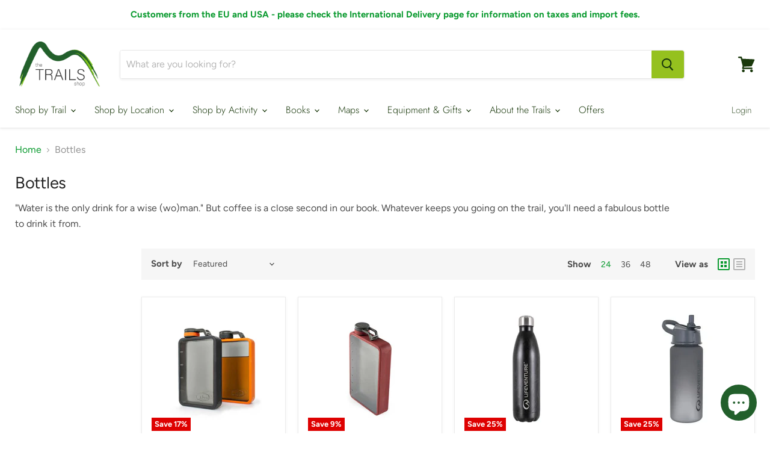

--- FILE ---
content_type: text/html; charset=utf-8
request_url: https://thetrailsshop.co.uk/collections/bottles
body_size: 40968
content:
<!doctype html>
<html class="no-js no-touch" lang="en">
  <head>


<!--Content in content_for_header -->
<!--LayoutHub-Embed--><meta name="layouthub" /><link rel="stylesheet" href="https://fonts.googleapis.com/css?display=swap&family=Poppins:100,200,300,400,500,600,700,800,900" /><link rel="stylesheet" type="text/css" href="[data-uri]" media="all">
<!--LH--><script>window.LH = window.LH || {}; window.LH.tracking={"account_id":"163104582","profile_id":"215461256","property_id":"UA-163104582-1"};</script><!--/LayoutHub-Embed-->


<link rel="preconnect" href="//fonts.shopifycdn.com/" crossorigin>
<link rel="preconnect" href="//cdn.shopify.com/" crossorigin>
<link rel="preconnect" href="//v.shopify.com/" crossorigin>
<link rel="dns-prefetch" href="//thetrailsshop.co.uk" crossorigin>
<link rel="dns-prefetch" href="//amandas-nt-store.myshopify.com" crossorigin>
<link rel="dns-prefetch" href="//cdn.shopify.com" crossorigin>
<link rel="dns-prefetch" href="//v.shopify.com" crossorigin>
<link rel="dns-prefetch" href="//fonts.shopifycdn.com" crossorigin>

    <meta charset="utf-8">
    <meta http-equiv="x-ua-compatible" content="IE=edge">

    <link rel="preconnect" href="https://cdn.shopify.com">
    <link rel="preconnect" href="https://fonts.shopifycdn.com">
    <link rel="preconnect" href="https://v.shopify.com">
    <link rel="preconnect" href="https://cdn.shopifycloud.com">

<!-- Google Tag Manager -->
<script>(function(w,d,s,l,i){w[l]=w[l]||[];w[l].push({'gtm.start':
new Date().getTime(),event:'gtm.js'});var f=d.getElementsByTagName(s)[0],
j=d.createElement(s),dl=l!='dataLayer'?'&l='+l:'';j.async=true;j.src=
'https://www.googletagmanager.com/gtm.js?id='+i+dl;f.parentNode.insertBefore(j,f);
})(window,document,'script','dataLayer','GTM-KC5WV44');</script>
<!-- End Google Tag Manager -->
    
    <title>Bottles — The Trails Shop</title>

    
      <meta name="description" content="From insulated bottles to eco-friendly water bottles to thermal mugs, The Trails Shop has a great range to choose from.">
    

    
  <link rel="shortcut icon" href="//thetrailsshop.co.uk/cdn/shop/files/favicon_32x32.png?v=1614756934" type="image/png">


    
      <link rel="canonical" href="https://thetrailsshop.co.uk/collections/bottles" />
    

    <meta name="viewport" content="width=device-width">

    
    















<meta property="og:site_name" content="The Trails Shop">
<meta property="og:url" content="https://thetrailsshop.co.uk/collections/bottles">
<meta property="og:title" content="Bottles">
<meta property="og:type" content="website">
<meta property="og:description" content="From insulated bottles to eco-friendly water bottles to thermal mugs, The Trails Shop has a great range to choose from.">




    
    
    

    
    
    <meta
      property="og:image"
      content="https://thetrailsshop.co.uk/cdn/shop/files/The-Trails-Shop-logo-large_1204x630.png?v=1711476844"
    />
    <meta
      property="og:image:secure_url"
      content="https://thetrailsshop.co.uk/cdn/shop/files/The-Trails-Shop-logo-large_1204x630.png?v=1711476844"
    />
    <meta property="og:image:width" content="1204" />
    <meta property="og:image:height" content="630" />
    
    
    <meta property="og:image:alt" content="Social media image" />
  
















<meta name="twitter:title" content="Bottles">
<meta name="twitter:description" content="From insulated bottles to eco-friendly water bottles to thermal mugs, The Trails Shop has a great range to choose from.">


    
    
    
      
      
      <meta name="twitter:card" content="summary_large_image">
    
    
    <meta
      property="twitter:image"
      content="https://thetrailsshop.co.uk/cdn/shop/files/The-Trails-Shop-logo-large_1200x600_crop_center.png?v=1711476844"
    />
    <meta property="twitter:image:width" content="1200" />
    <meta property="twitter:image:height" content="600" />
    
    
    <meta property="twitter:image:alt" content="Social media image" />
  



    <link rel="preload" href="//thetrailsshop.co.uk/cdn/fonts/jost/jost_n3.a5df7448b5b8c9a76542f085341dff794ff2a59d.woff2" as="font" crossorigin="anonymous">
    <link rel="preload" as="style" href="//thetrailsshop.co.uk/cdn/shop/t/24/assets/theme.css?v=92473332223172012121763725825">

    <script>window.performance && window.performance.mark && window.performance.mark('shopify.content_for_header.start');</script><meta name="google-site-verification" content="BvwfU7ermcmHhYkwdylK19AzNOZ6f3ulR5QTK65WyAs">
<meta name="facebook-domain-verification" content="6qwobozfn5pkmornslaqvuupp2134z">
<meta name="facebook-domain-verification" content="zketiw5xax2ceerz1wu431w1sr9wf1">
<meta name="facebook-domain-verification" content="pdnni3aekd4ws9tk51a6k7kk95m1a8">
<meta id="shopify-digital-wallet" name="shopify-digital-wallet" content="/9723930/digital_wallets/dialog">
<meta name="shopify-checkout-api-token" content="69a87703297427f4d03f2a9ccefc0f1e">
<meta id="in-context-paypal-metadata" data-shop-id="9723930" data-venmo-supported="false" data-environment="production" data-locale="en_US" data-paypal-v4="true" data-currency="GBP">
<link rel="alternate" type="application/atom+xml" title="Feed" href="/collections/bottles.atom" />
<link rel="alternate" type="application/json+oembed" href="https://thetrailsshop.co.uk/collections/bottles.oembed">
<script async="async" src="/checkouts/internal/preloads.js?locale=en-GB"></script>
<link rel="preconnect" href="https://shop.app" crossorigin="anonymous">
<script async="async" src="https://shop.app/checkouts/internal/preloads.js?locale=en-GB&shop_id=9723930" crossorigin="anonymous"></script>
<script id="apple-pay-shop-capabilities" type="application/json">{"shopId":9723930,"countryCode":"GB","currencyCode":"GBP","merchantCapabilities":["supports3DS"],"merchantId":"gid:\/\/shopify\/Shop\/9723930","merchantName":"The Trails Shop","requiredBillingContactFields":["postalAddress","email","phone"],"requiredShippingContactFields":["postalAddress","email","phone"],"shippingType":"shipping","supportedNetworks":["visa","maestro","masterCard","discover","elo"],"total":{"type":"pending","label":"The Trails Shop","amount":"1.00"},"shopifyPaymentsEnabled":true,"supportsSubscriptions":true}</script>
<script id="shopify-features" type="application/json">{"accessToken":"69a87703297427f4d03f2a9ccefc0f1e","betas":["rich-media-storefront-analytics"],"domain":"thetrailsshop.co.uk","predictiveSearch":true,"shopId":9723930,"locale":"en"}</script>
<script>var Shopify = Shopify || {};
Shopify.shop = "amandas-nt-store.myshopify.com";
Shopify.locale = "en";
Shopify.currency = {"active":"GBP","rate":"1.0"};
Shopify.country = "GB";
Shopify.theme = {"name":"meroxio optimized","id":120410964133,"schema_name":"Empire","schema_version":"5.5.2","theme_store_id":838,"role":"main"};
Shopify.theme.handle = "null";
Shopify.theme.style = {"id":null,"handle":null};
Shopify.cdnHost = "thetrailsshop.co.uk/cdn";
Shopify.routes = Shopify.routes || {};
Shopify.routes.root = "/";</script>
<script type="module">!function(o){(o.Shopify=o.Shopify||{}).modules=!0}(window);</script>
<script>!function(o){function n(){var o=[];function n(){o.push(Array.prototype.slice.apply(arguments))}return n.q=o,n}var t=o.Shopify=o.Shopify||{};t.loadFeatures=n(),t.autoloadFeatures=n()}(window);</script>
<script>
  window.ShopifyPay = window.ShopifyPay || {};
  window.ShopifyPay.apiHost = "shop.app\/pay";
  window.ShopifyPay.redirectState = null;
</script>
<script id="shop-js-analytics" type="application/json">{"pageType":"collection"}</script>
<script defer="defer" async type="module" src="//thetrailsshop.co.uk/cdn/shopifycloud/shop-js/modules/v2/client.init-shop-cart-sync_IZsNAliE.en.esm.js"></script>
<script defer="defer" async type="module" src="//thetrailsshop.co.uk/cdn/shopifycloud/shop-js/modules/v2/chunk.common_0OUaOowp.esm.js"></script>
<script type="module">
  await import("//thetrailsshop.co.uk/cdn/shopifycloud/shop-js/modules/v2/client.init-shop-cart-sync_IZsNAliE.en.esm.js");
await import("//thetrailsshop.co.uk/cdn/shopifycloud/shop-js/modules/v2/chunk.common_0OUaOowp.esm.js");

  window.Shopify.SignInWithShop?.initShopCartSync?.({"fedCMEnabled":true,"windoidEnabled":true});

</script>
<script>
  window.Shopify = window.Shopify || {};
  if (!window.Shopify.featureAssets) window.Shopify.featureAssets = {};
  window.Shopify.featureAssets['shop-js'] = {"shop-cart-sync":["modules/v2/client.shop-cart-sync_DLOhI_0X.en.esm.js","modules/v2/chunk.common_0OUaOowp.esm.js"],"init-fed-cm":["modules/v2/client.init-fed-cm_C6YtU0w6.en.esm.js","modules/v2/chunk.common_0OUaOowp.esm.js"],"shop-button":["modules/v2/client.shop-button_BCMx7GTG.en.esm.js","modules/v2/chunk.common_0OUaOowp.esm.js"],"shop-cash-offers":["modules/v2/client.shop-cash-offers_BT26qb5j.en.esm.js","modules/v2/chunk.common_0OUaOowp.esm.js","modules/v2/chunk.modal_CGo_dVj3.esm.js"],"init-windoid":["modules/v2/client.init-windoid_B9PkRMql.en.esm.js","modules/v2/chunk.common_0OUaOowp.esm.js"],"init-shop-email-lookup-coordinator":["modules/v2/client.init-shop-email-lookup-coordinator_DZkqjsbU.en.esm.js","modules/v2/chunk.common_0OUaOowp.esm.js"],"shop-toast-manager":["modules/v2/client.shop-toast-manager_Di2EnuM7.en.esm.js","modules/v2/chunk.common_0OUaOowp.esm.js"],"shop-login-button":["modules/v2/client.shop-login-button_BtqW_SIO.en.esm.js","modules/v2/chunk.common_0OUaOowp.esm.js","modules/v2/chunk.modal_CGo_dVj3.esm.js"],"avatar":["modules/v2/client.avatar_BTnouDA3.en.esm.js"],"pay-button":["modules/v2/client.pay-button_CWa-C9R1.en.esm.js","modules/v2/chunk.common_0OUaOowp.esm.js"],"init-shop-cart-sync":["modules/v2/client.init-shop-cart-sync_IZsNAliE.en.esm.js","modules/v2/chunk.common_0OUaOowp.esm.js"],"init-customer-accounts":["modules/v2/client.init-customer-accounts_DenGwJTU.en.esm.js","modules/v2/client.shop-login-button_BtqW_SIO.en.esm.js","modules/v2/chunk.common_0OUaOowp.esm.js","modules/v2/chunk.modal_CGo_dVj3.esm.js"],"init-shop-for-new-customer-accounts":["modules/v2/client.init-shop-for-new-customer-accounts_JdHXxpS9.en.esm.js","modules/v2/client.shop-login-button_BtqW_SIO.en.esm.js","modules/v2/chunk.common_0OUaOowp.esm.js","modules/v2/chunk.modal_CGo_dVj3.esm.js"],"init-customer-accounts-sign-up":["modules/v2/client.init-customer-accounts-sign-up_D6__K_p8.en.esm.js","modules/v2/client.shop-login-button_BtqW_SIO.en.esm.js","modules/v2/chunk.common_0OUaOowp.esm.js","modules/v2/chunk.modal_CGo_dVj3.esm.js"],"checkout-modal":["modules/v2/client.checkout-modal_C_ZQDY6s.en.esm.js","modules/v2/chunk.common_0OUaOowp.esm.js","modules/v2/chunk.modal_CGo_dVj3.esm.js"],"shop-follow-button":["modules/v2/client.shop-follow-button_XetIsj8l.en.esm.js","modules/v2/chunk.common_0OUaOowp.esm.js","modules/v2/chunk.modal_CGo_dVj3.esm.js"],"lead-capture":["modules/v2/client.lead-capture_DvA72MRN.en.esm.js","modules/v2/chunk.common_0OUaOowp.esm.js","modules/v2/chunk.modal_CGo_dVj3.esm.js"],"shop-login":["modules/v2/client.shop-login_ClXNxyh6.en.esm.js","modules/v2/chunk.common_0OUaOowp.esm.js","modules/v2/chunk.modal_CGo_dVj3.esm.js"],"payment-terms":["modules/v2/client.payment-terms_CNlwjfZz.en.esm.js","modules/v2/chunk.common_0OUaOowp.esm.js","modules/v2/chunk.modal_CGo_dVj3.esm.js"]};
</script>
<script>(function() {
  var isLoaded = false;
  function asyncLoad() {
    if (isLoaded) return;
    isLoaded = true;
    var urls = ["\/\/d1liekpayvooaz.cloudfront.net\/apps\/customizery\/customizery.js?shop=amandas-nt-store.myshopify.com","https:\/\/a.mailmunch.co\/widgets\/site-553098-8df45573070d2355b7d1d92fd2623c7d04262508.js?shop=amandas-nt-store.myshopify.com","https:\/\/cdn.fera.ai\/js\/fera.placeholder.js?shop=amandas-nt-store.myshopify.com","https:\/\/cdn-bundler.nice-team.net\/app\/js\/bundler.js?shop=amandas-nt-store.myshopify.com","https:\/\/cdn.shopify.com\/s\/files\/1\/0972\/3930\/t\/24\/assets\/booster_eu_cookie_9723930.js?v=1614775837\u0026shop=amandas-nt-store.myshopify.com","https:\/\/app.layouthub.com\/shopify\/layouthub.js?shop=amandas-nt-store.myshopify.com","https:\/\/cdn.shopify.com\/s\/files\/1\/0972\/3930\/t\/24\/assets\/globopreorder_init.js?shop=amandas-nt-store.myshopify.com","https:\/\/cdn.s3.pop-convert.com\/pcjs.production.min.js?unique_id=amandas-nt-store.myshopify.com\u0026shop=amandas-nt-store.myshopify.com","https:\/\/script.pop-convert.com\/new-micro\/production.pc.min.js?unique_id=amandas-nt-store.myshopify.com\u0026shop=amandas-nt-store.myshopify.com","https:\/\/ecommerce-editor-connector.live.gelato.tech\/ecommerce-editor\/v1\/shopify.esm.js?c=529e8f64-10ad-4767-8fec-cb3964a0fa6e\u0026s=3accd5aa-fa01-42cf-ace8-778054f89356\u0026shop=amandas-nt-store.myshopify.com","https:\/\/cdn.hextom.com\/js\/quickannouncementbar.js?shop=amandas-nt-store.myshopify.com"];
    for (var i = 0; i < urls.length; i++) {
      var s = document.createElement('script');
      s.type = 'text/javascript';
      s.async = true;
      s.src = urls[i];
      var x = document.getElementsByTagName('script')[0];
      x.parentNode.insertBefore(s, x);
    }
  };
  if(window.attachEvent) {
    window.attachEvent('onload', asyncLoad);
  } else {
    window.addEventListener('load', asyncLoad, false);
  }
})();</script>
<script id="__st">var __st={"a":9723930,"offset":0,"reqid":"6c6bd2bd-1017-45fe-88a0-906d65c8f865-1768497234","pageurl":"thetrailsshop.co.uk\/collections\/bottles","u":"6f9529a550e3","p":"collection","rtyp":"collection","rid":6897434652};</script>
<script>window.ShopifyPaypalV4VisibilityTracking = true;</script>
<script id="captcha-bootstrap">!function(){'use strict';const t='contact',e='account',n='new_comment',o=[[t,t],['blogs',n],['comments',n],[t,'customer']],c=[[e,'customer_login'],[e,'guest_login'],[e,'recover_customer_password'],[e,'create_customer']],r=t=>t.map((([t,e])=>`form[action*='/${t}']:not([data-nocaptcha='true']) input[name='form_type'][value='${e}']`)).join(','),a=t=>()=>t?[...document.querySelectorAll(t)].map((t=>t.form)):[];function s(){const t=[...o],e=r(t);return a(e)}const i='password',u='form_key',d=['recaptcha-v3-token','g-recaptcha-response','h-captcha-response',i],f=()=>{try{return window.sessionStorage}catch{return}},m='__shopify_v',_=t=>t.elements[u];function p(t,e,n=!1){try{const o=window.sessionStorage,c=JSON.parse(o.getItem(e)),{data:r}=function(t){const{data:e,action:n}=t;return t[m]||n?{data:e,action:n}:{data:t,action:n}}(c);for(const[e,n]of Object.entries(r))t.elements[e]&&(t.elements[e].value=n);n&&o.removeItem(e)}catch(o){console.error('form repopulation failed',{error:o})}}const l='form_type',E='cptcha';function T(t){t.dataset[E]=!0}const w=window,h=w.document,L='Shopify',v='ce_forms',y='captcha';let A=!1;((t,e)=>{const n=(g='f06e6c50-85a8-45c8-87d0-21a2b65856fe',I='https://cdn.shopify.com/shopifycloud/storefront-forms-hcaptcha/ce_storefront_forms_captcha_hcaptcha.v1.5.2.iife.js',D={infoText:'Protected by hCaptcha',privacyText:'Privacy',termsText:'Terms'},(t,e,n)=>{const o=w[L][v],c=o.bindForm;if(c)return c(t,g,e,D).then(n);var r;o.q.push([[t,g,e,D],n]),r=I,A||(h.body.append(Object.assign(h.createElement('script'),{id:'captcha-provider',async:!0,src:r})),A=!0)});var g,I,D;w[L]=w[L]||{},w[L][v]=w[L][v]||{},w[L][v].q=[],w[L][y]=w[L][y]||{},w[L][y].protect=function(t,e){n(t,void 0,e),T(t)},Object.freeze(w[L][y]),function(t,e,n,w,h,L){const[v,y,A,g]=function(t,e,n){const i=e?o:[],u=t?c:[],d=[...i,...u],f=r(d),m=r(i),_=r(d.filter((([t,e])=>n.includes(e))));return[a(f),a(m),a(_),s()]}(w,h,L),I=t=>{const e=t.target;return e instanceof HTMLFormElement?e:e&&e.form},D=t=>v().includes(t);t.addEventListener('submit',(t=>{const e=I(t);if(!e)return;const n=D(e)&&!e.dataset.hcaptchaBound&&!e.dataset.recaptchaBound,o=_(e),c=g().includes(e)&&(!o||!o.value);(n||c)&&t.preventDefault(),c&&!n&&(function(t){try{if(!f())return;!function(t){const e=f();if(!e)return;const n=_(t);if(!n)return;const o=n.value;o&&e.removeItem(o)}(t);const e=Array.from(Array(32),(()=>Math.random().toString(36)[2])).join('');!function(t,e){_(t)||t.append(Object.assign(document.createElement('input'),{type:'hidden',name:u})),t.elements[u].value=e}(t,e),function(t,e){const n=f();if(!n)return;const o=[...t.querySelectorAll(`input[type='${i}']`)].map((({name:t})=>t)),c=[...d,...o],r={};for(const[a,s]of new FormData(t).entries())c.includes(a)||(r[a]=s);n.setItem(e,JSON.stringify({[m]:1,action:t.action,data:r}))}(t,e)}catch(e){console.error('failed to persist form',e)}}(e),e.submit())}));const S=(t,e)=>{t&&!t.dataset[E]&&(n(t,e.some((e=>e===t))),T(t))};for(const o of['focusin','change'])t.addEventListener(o,(t=>{const e=I(t);D(e)&&S(e,y())}));const B=e.get('form_key'),M=e.get(l),P=B&&M;t.addEventListener('DOMContentLoaded',(()=>{const t=y();if(P)for(const e of t)e.elements[l].value===M&&p(e,B);[...new Set([...A(),...v().filter((t=>'true'===t.dataset.shopifyCaptcha))])].forEach((e=>S(e,t)))}))}(h,new URLSearchParams(w.location.search),n,t,e,['guest_login'])})(!0,!0)}();</script>
<script integrity="sha256-4kQ18oKyAcykRKYeNunJcIwy7WH5gtpwJnB7kiuLZ1E=" data-source-attribution="shopify.loadfeatures" defer="defer" src="//thetrailsshop.co.uk/cdn/shopifycloud/storefront/assets/storefront/load_feature-a0a9edcb.js" crossorigin="anonymous"></script>
<script crossorigin="anonymous" defer="defer" src="//thetrailsshop.co.uk/cdn/shopifycloud/storefront/assets/shopify_pay/storefront-65b4c6d7.js?v=20250812"></script>
<script data-source-attribution="shopify.dynamic_checkout.dynamic.init">var Shopify=Shopify||{};Shopify.PaymentButton=Shopify.PaymentButton||{isStorefrontPortableWallets:!0,init:function(){window.Shopify.PaymentButton.init=function(){};var t=document.createElement("script");t.src="https://thetrailsshop.co.uk/cdn/shopifycloud/portable-wallets/latest/portable-wallets.en.js",t.type="module",document.head.appendChild(t)}};
</script>
<script data-source-attribution="shopify.dynamic_checkout.buyer_consent">
  function portableWalletsHideBuyerConsent(e){var t=document.getElementById("shopify-buyer-consent"),n=document.getElementById("shopify-subscription-policy-button");t&&n&&(t.classList.add("hidden"),t.setAttribute("aria-hidden","true"),n.removeEventListener("click",e))}function portableWalletsShowBuyerConsent(e){var t=document.getElementById("shopify-buyer-consent"),n=document.getElementById("shopify-subscription-policy-button");t&&n&&(t.classList.remove("hidden"),t.removeAttribute("aria-hidden"),n.addEventListener("click",e))}window.Shopify?.PaymentButton&&(window.Shopify.PaymentButton.hideBuyerConsent=portableWalletsHideBuyerConsent,window.Shopify.PaymentButton.showBuyerConsent=portableWalletsShowBuyerConsent);
</script>
<script data-source-attribution="shopify.dynamic_checkout.cart.bootstrap">document.addEventListener("DOMContentLoaded",(function(){function t(){return document.querySelector("shopify-accelerated-checkout-cart, shopify-accelerated-checkout")}if(t())Shopify.PaymentButton.init();else{new MutationObserver((function(e,n){t()&&(Shopify.PaymentButton.init(),n.disconnect())})).observe(document.body,{childList:!0,subtree:!0})}}));
</script>
<link id="shopify-accelerated-checkout-styles" rel="stylesheet" media="screen" href="https://thetrailsshop.co.uk/cdn/shopifycloud/portable-wallets/latest/accelerated-checkout-backwards-compat.css" crossorigin="anonymous">
<style id="shopify-accelerated-checkout-cart">
        #shopify-buyer-consent {
  margin-top: 1em;
  display: inline-block;
  width: 100%;
}

#shopify-buyer-consent.hidden {
  display: none;
}

#shopify-subscription-policy-button {
  background: none;
  border: none;
  padding: 0;
  text-decoration: underline;
  font-size: inherit;
  cursor: pointer;
}

#shopify-subscription-policy-button::before {
  box-shadow: none;
}

      </style>

<script>window.performance && window.performance.mark && window.performance.mark('shopify.content_for_header.end');</script>

	<!-- "snippets/vitals-loader.liquid" was not rendered, the associated app was uninstalled -->

    <link href="//thetrailsshop.co.uk/cdn/shop/t/24/assets/theme.css?v=92473332223172012121763725825" rel="stylesheet" type="text/css" media="all" />
    <link href="//thetrailsshop.co.uk/cdn/shop/t/24/assets/ripple.css?v=89494619418437521891614775898" rel="stylesheet" type="text/css" media="all" />
    <link rel="stylesheet" href="https://cdn.shopify.com/shopifycloud/shopify-plyr/v1.0/shopify-plyr.css">

    
    <script>
      window.Theme = window.Theme || {};
      window.Theme.routes = {
        "root_url": "/",
        "account_url": "/account",
        "account_login_url": "https://thetrailsshop.co.uk/customer_authentication/redirect?locale=en&region_country=GB",
        "account_logout_url": "/account/logout",
        "account_register_url": "https://shopify.com/9723930/account?locale=en",
        "account_addresses_url": "/account/addresses",
        "collections_url": "/collections",
        "all_products_collection_url": "/collections/all",
        "search_url": "/search",
        "cart_url": "/cart",
        "cart_add_url": "/cart/add",
        "cart_change_url": "/cart/change",
        "cart_clear_url": "/cart/clear",
        "product_recommendations_url": "/recommendations/products",
      };
    </script>
   

<script>window.__pagefly_analytics_settings__={"acceptTracking":false};</script>
 <!-- ./snippets/buildify-head.liquid --><!-- ./snippets/buildify-global-styles.liquid --><link href="//thetrailsshop.co.uk/cdn/shop/t/24/assets/buildify.css?v=135176722514548476011634034418" rel="stylesheet" type="text/css" media="all" />
<link href="https://cdnjs.cloudflare.com/ajax/libs/font-awesome/4.7.0/css/font-awesome.min.css" rel="stylesheet" type="text/css" media="all" /><!-- SKIP_ON_BUILDIFY_EDIT_MODE_HEAD --><!-- ./snippets/buildify-item-styles.liquid -->

<style>.bdf-w-table td.bdf-tbl__cell{font-family:"Roboto", Sans-serif;font-weight:500;}.bdf-w-table th.bdf-tbl__cell{font-family:"Roboto", Sans-serif;font-weight:500;}.bdf-w-divider .bdf-dvdr-sep{border-top-color:#7a7a7a;}.bdf-w-heading .bdf-h-t{color:#6ec1e4;font-family:"Roboto", Sans-serif;font-weight:600;}.bdf-w-blockquote .bdf-bq__content{color:#7a7a7a;}.bdf-w-blockquote .bdf-bq__author{color:#54595f;}.bdf-w-text-divider .bdf-txt-dvr__text{color:#7a7a7a;font-family:"Roboto", Sans-serif;font-weight:400;}.bdf-w-text-divider .bdf-txt-dvr__divider{background-color:#61ce70;}.bdf-w-text-editor{color:#7a7a7a;font-family:"Roboto", Sans-serif;font-weight:400;}.bdf-w-text-editor.buildify-drop-cap-view-stacked .buildify-drop-cap{background-color:#6ec1e4;}.bdf-w-text-editor.buildify-drop-cap-view-framed .buildify-drop-cap, .bdf-w-text-editor.buildify-drop-cap-view-default .buildify-drop-cap{color:#6ec1e4;border-color:#6ec1e4;}.bdf-w-animated-headline .bdf-ahl-dynamic-wrapper path{stroke:#61ce70;}.bdf-w-animated-headline span{color:#54595f;}.bdf-w-animated-headline .bdf-ahl{font-family:"Roboto", Sans-serif;font-weight:600;}.bdf-w-animated-headline .bdf-ahl-dynamic-text{color:#54595f;font-family:"Roboto", Sans-serif;font-weight:600;}.bdf-w-unfold .bdf-unfold__content{font-family:"Roboto", Sans-serif;font-weight:400;}.bdf-w-unfold a.bdf-key, .bdf-w-unfold .bdf-key{font-family:"Roboto", Sans-serif;font-weight:500;background-color:#61ce70;}.bdf-w-unfold a.bdf-key:hover, .bdf-w-unfold .bdf-key:hover{background-color:#61ce70;}.bdf-w-alert .bdf-alrt-t{font-family:"Roboto", Sans-serif;font-weight:600;}.bdf-w-alert .bdf-alrt-d{font-family:"Roboto", Sans-serif;font-weight:400;}.bdf-w-button-group .bdf-key{font-family:"Roboto", Sans-serif;font-weight:500;background-color:#61ce70;}.bdf-w-button-group .bdf-key-wrapper:hover .bdf-key{background-color:#61ce70;}.bdf-tooltip-{{ID}}.bdf-hotip-tooltip{font-family:"Roboto", Sans-serif;font-weight:400;background-color:#6ec1e4;}.bdf-tooltip-{{ID}}.bdf-hotip-tooltip.to--top:after{border-top-color:#6ec1e4;}.bdf-tooltip-{{ID}}.bdf-hotip-tooltip.to--left:after{border-left-color:#6ec1e4;}.bdf-tooltip-{{ID}}.bdf-hotip-tooltip.to--right:after{border-right-color:#6ec1e4;}.bdf-tooltip-{{ID}}.bdf-hotip-tooltip.to--bottom:after{border-bottom-color:#6ec1e4;}.bdf-w-button a.bdf-btn{font-family:"Roboto", Sans-serif;font-weight:500;background-color:#61ce70;}.bdf-w-timeline .bdf-tml .timeline-item__card{font-family:"Roboto", Sans-serif;font-weight:400;}.bdf-w-timeline .bdf-tml .timeline-item__meta{font-family:"Roboto", Sans-serif;font-weight:400;}.bdf-w-timeline .timeline-item .timeline-item__point{background-color:#6ec1e4;}.bdf-w-timeline .timeline-item.is--focused .timeline-item__point{background-color:#61ce70;}.bdf-w-timeline .bdf-tml__line{background-color:#6ec1e4;}.bdf-w-timeline .bdf-tml__line__inner{background-color:#61ce70;}.bdf-w-tabs .bdf-w-ctr > .bdf-tbs > .bdf-tbs-cnt-wrp > .bdf-tb > .bdf-tb-ph-t, .bdf-w-tabs > .bdf-w-ctr > .bdf-tbs > .bdf-tbs-wrp > .bdf-tb-t{color:#6ec1e4;font-family:"Roboto", Sans-serif;font-weight:600;}.bdf-w-tabs .bdf-w-ctr > .bdf-tbs > .bdf-tbs-cnt-wrp > .bdf-tb > .bdf-tb-ph-t.active, .bdf-w-tabs > .bdf-w-ctr > .bdf-tbs > .bdf-tbs-wrp > .bdf-tb-t.active{color:#61ce70;}.bdf-w-accordion > .bdf-w-ctr > .bdf-acrd > .bdf-tb > .bdf-acrd-itm > .bdf-acrd-t{color:#6ec1e4;font-family:"Roboto", Sans-serif;font-weight:600;}.bdf-w-accordion > .bdf-w-ctr > .bdf-acrd > .bdf-tb > .bdf-acrd-itm > .bdf-acrd-t.active{color:#61ce70;}.bdf-w-toggle > .bdf-w-ctr > .bdf-tgl > .bdf-tb > .bdf-tgl-itm > .bdf-tgl-t{color:#6ec1e4;font-family:"Roboto", Sans-serif;font-weight:600;}.bdf-w-toggle > .bdf-w-ctr > .bdf-tgl > .bdf-tb > .bdf-tgl-itm > .bdf-tgl-t.active{color:#61ce70;}.bdf-w-icon.bdf-v-stacked .bdf-i{background-color:#6ec1e4;}.bdf-w-icon.bdf-v-framed .bdf-i, .bdf-w-icon.bdf-v-default .bdf-i{color:#6ec1e4;border-color:#6ec1e4;}.bdf-w-circle-progress .bdf-crcl-prgrs-value{color:#7a7a7a;font-family:"Roboto", Sans-serif;font-weight:400;}.bdf-w-circle-progress .bdf-crcl-prgrs-value .suffix{color:#7a7a7a;}.bdf-w-circle-progress .bdf-crcl-prgrs-text{color:#7a7a7a;font-family:"Roboto", Sans-serif;font-weight:400;}.bdf-w-counter .bdf-cntr-nmbr-wrp{color:#6ec1e4;font-family:"Roboto", Sans-serif;font-weight:600;}.bdf-w-counter .bdf-cntr-t{color:#54595f;font-family:"Roboto Slab", Sans-serif;font-weight:400;}.bdf-w-icon-list .bdf-i-l-itm:not(:last-child):after{border-top-color:#7a7a7a;}.bdf-w-icon-list .bdf-i-l-i i{color:#6ec1e4;}.bdf-w-icon-list .bdf-i-l-txt{color:#54595f;}.bdf-w-icon-list .bdf-i-l-itm{font-family:"Roboto", Sans-serif;font-weight:400;}.bdf-w-progress .bdf-prg-wrp .bdf-prg-b{background-color:#6ec1e4;}.bdf-w-progress .bdf-ttl{color:#6ec1e4;font-family:"Roboto", Sans-serif;font-weight:400;}.bdf-w-countdown .bdf-cntdwn-itm{background-color:#6ec1e4;}.bdf-w-countdown .bdf-cntdwn-dig{font-family:"Roboto", Sans-serif;font-weight:400;}.bdf-w-countdown .bdf-cntdwn-lbl{font-family:"Roboto Slab", Sans-serif;font-weight:400;}.bdf-w-icon-box.bdf-v-stacked .bdf-i{background-color:#6ec1e4;}.bdf-w-icon-box.bdf-v-framed .bdf-i, .bdf-w-icon-box.bdf-v-default .bdf-i{color:#6ec1e4;border-color:#6ec1e4;}.bdf-w-icon-box .bdf-i-bx-cnt .bdf-i-bx-t{color:#6ec1e4;font-family:"Roboto", Sans-serif;font-weight:600;}.bdf-w-icon-box .bdf-i-bx-cnt .bdf-i-bx-d{color:#7a7a7a;font-family:"Roboto", Sans-serif;font-weight:400;}.bdf-w-price-table .bdf-prc-tbl__header{background-color:#54595f;}.bdf-w-price-table .bdf-prc-tbl__heading{font-family:"Roboto", Sans-serif;font-weight:600;}.bdf-w-price-table .bdf-prc-tbl__subheading{font-family:"Roboto Slab", Sans-serif;font-weight:400;}.bdf-w-price-table .bdf-prc-tbl__price{font-family:"Roboto", Sans-serif;font-weight:600;}.bdf-w-price-table .bdf-prc-tbl__original-price{color:#54595f;font-family:"Roboto", Sans-serif;font-weight:600;}.bdf-w-price-table .bdf-prc-tbl__period{color:#54595f;font-family:"Roboto Slab", Sans-serif;font-weight:400;}.bdf-w-price-table .bdf-prc-tbl__features-list{color:#7a7a7a;}.bdf-w-price-table .bdf-prc-tbl__features-list li{font-family:"Roboto", Sans-serif;font-weight:400;}.bdf-w-price-table .bdf-prc-tbl__features-list li:before{border-top-color:#7a7a7a;}.bdf-w-price-table .bdf-prc-tbl__button{font-family:"Roboto", Sans-serif;font-weight:500;background-color:#61ce70;}.bdf-w-price-table .bdf-prc-tbl__additional_info{color:#7a7a7a;font-family:"Roboto", Sans-serif;font-weight:400;}.bdf-w-price-table .bdf-prc-tbl__ribbon-inner{background-color:#61ce70;font-family:"Roboto", Sans-serif;font-weight:500;}.bdf-w-slides .bdf-sld-hd{font-family:"Roboto", Sans-serif;font-weight:600;}.bdf-w-slides .bdf-sld-d{font-family:"Roboto Slab", Sans-serif;font-weight:400;}.bdf-w-slides .bdf-sld-btn{font-family:"Roboto", Sans-serif;font-weight:500;}.bdf-w-flip-box .bdf-flip-bx-fr .bdf-flip-bx-lr-t{font-family:"Roboto", Sans-serif;font-weight:600;}.bdf-w-flip-box .bdf-flip-bx-fr .bdf-flip-bx-lr-d{font-family:"Roboto", Sans-serif;font-weight:400;}.bdf-w-flip-box .bdf-flip-bx-bc .bdf-flip-bx-lr-t{font-family:"Roboto", Sans-serif;font-weight:600;}.bdf-w-flip-box .bdf-flip-bx-bc .bdf-flip-bx-lr-d{font-family:"Roboto", Sans-serif;font-weight:400;}.bdf-w-flip-box .bdf-flip-bx-btn{font-family:"Roboto", Sans-serif;font-weight:500;}.bdf-w-price-list .bdf-prc-l-hdr{color:#6ec1e4;font-family:"Roboto", Sans-serif;font-weight:600;}.bdf-w-price-list .bdf-prc-l-d{color:#7a7a7a;font-family:"Roboto", Sans-serif;font-weight:400;}.bdf-w-price-list .bdf-prc-l-spr{border-bottom-color:#54595f;}.bdf-w-hotspots .bdf-hotspot-wrapper{font-family:"Roboto", Sans-serif;font-weight:400;background-color:#6ec1e4;}.bdf-w-hotspots .bdf-hotspot-wrapper:before{background-color:#6ec1e4;}.bdf-w-hotspots .bdf-hotspot-wrapper:hover{background-color:#61ce70;}.bdf-w-hotspots .bdf-hotspot-wrapper:hover:before{background-color:#61ce70;}.bdf-w-image-compare .bdf-img-compare .bdf-img-compare__label{font-family:"Roboto", Sans-serif;font-weight:400;}.bdf-w-image-compare .bdf-img-compare__label--original{color:#7a7a7a;background-color:#6ec1e4;}.bdf-w-image-compare .bdf-img-compare__label--modified{color:#7a7a7a;background-color:#6ec1e4;}.bdf-w-image-compare .bdf-img-compare__handle{background-color:#6ec1e4;color:#54595f;}.bdf-w-image-compare .bdf-img-compare__handle:hover{background-color:#54595f;color:#6ec1e4;}.bdf-w-image-compare .bdf-img-compare__handle.draggable{background-color:#61ce70;color:#7a7a7a;}.bdf-w-image .bdf-img-cpt{color:#7a7a7a;font-family:"Roboto", Sans-serif;font-weight:400;}.bdf-w-image-box .bdf-img-box-cnt .bdf-img-box-t{color:#6ec1e4;font-family:"Roboto", Sans-serif;font-weight:600;}.bdf-w-image-box .bdf-img-box-cnt .bdf-img-box-d{color:#7a7a7a;font-family:"Roboto", Sans-serif;font-weight:400;}.bdf-w-image-gallery .gallery-item .gallery-caption{font-family:"Roboto", Sans-serif;font-weight:500;}.bdf-w-testimonial-carousel .bdf-crsl-tstm__text{color:#7a7a7a;font-family:"Roboto", Sans-serif;font-weight:400;}.bdf-w-testimonial-carousel .bdf-crsl-tstm__name{color:#7a7a7a;font-family:"Roboto", Sans-serif;font-weight:600;}.bdf-w-testimonial-carousel .bdf-crsl-tstm__title{color:#6ec1e4;font-family:"Roboto Slab", Sans-serif;font-weight:400;}#buildify-instagram-modal-{{ID}} .dialog-widget-content .bdf-post-author{font-family:"Roboto Slab", Sans-serif;font-weight:400;}#buildify-instagram-modal-{{ID}} .dialog-widget-content .bdf-post-date{font-family:"Roboto", Sans-serif;font-weight:400;}#buildify-instagram-modal-{{ID}} .dialog-widget-content .bdf-post-text{font-family:"Roboto Slab", Sans-serif;font-weight:400;}.bdf-w-testimonial .bdf-tstm-cnt{color:#7a7a7a;font-family:"Roboto", Sans-serif;font-weight:400;}.bdf-w-testimonial .bdf-tstm-nm{color:#6ec1e4;font-family:"Roboto", Sans-serif;font-weight:600;}.bdf-w-testimonial .bdf-tstm-jb{color:#54595f;font-family:"Roboto Slab", Sans-serif;font-weight:400;}.bdf-w-add-to-cart button.bdf-btn{font-family:"Roboto", Sans-serif;font-weight:500;background-color:#61ce70;}.bdf-w-add-to-cart .bdf-prd-qnt{font-family:"Roboto", Sans-serif;font-weight:500;}.bdf-w-add-to-cart select.bdf-vnt-sct{font-family:"Roboto", Sans-serif;font-weight:500;}.bdf-w-product-box .bdf-img-box-cnt .bdf-img-box-t{color:#6ec1e4;font-family:"Roboto", Sans-serif;font-weight:600;}.bdf-w-product-box .bdf-img-box-cnt .bdf-img-box-d{color:#7a7a7a;font-family:"Roboto", Sans-serif;font-weight:400;}.bdf-w-product-box .bdf-img-box-cnt .bdf-img-box-price{color:#54595f;font-family:"Roboto Slab", Sans-serif;font-weight:400;}.bdf-w-product-box .bdf-img-box-cnt .bdf-img-box-price .bdf-img-box-price-old{color:#54595f;font-family:"Roboto Slab", Sans-serif;font-weight:400;}.bdf-w-product-box button.bdf-btn{font-family:"Roboto", Sans-serif;font-weight:500;background-color:#61ce70;}.bdf-w-product-box .bdf-prd-qnt{font-family:"Roboto", Sans-serif;font-weight:500;}.bdf-w-product-box select.bdf-vnt-sct{font-family:"Roboto", Sans-serif;font-weight:500;}.bdf-w-collection-box .bdf-img-box-cnt .bdf-img-box-t{color:#6ec1e4;font-family:"Roboto", Sans-serif;font-weight:600;}.bdf-w-collection-box .bdf-img-box-cnt .bdf-img-box-d{color:#7a7a7a;font-family:"Roboto", Sans-serif;font-weight:400;}.bdf-w-collection-products > .bdf-w-ctr > .bdf-img-box-wrp .bdf-img-box-cnt .bdf-img-box-t{color:#6ec1e4;font-family:"Roboto", Sans-serif;font-weight:600;}.bdf-w-collection-products > .bdf-w-ctr > .bdf-img-box-wrp .bdf-img-box-cnt .bdf-img-box-d{color:#7a7a7a;font-family:"Roboto", Sans-serif;font-weight:400;}.bdf-w-collection-products > .bdf-w-ctr > .bdf-clct-prd-nav .bdf-btn{font-family:"Roboto", Sans-serif;font-weight:500;background-color:#61ce70;}.bdf-w-collections-list > .bdf-w-ctr > .bdf-clcts-l-nav .bdf-btn{font-family:"Roboto", Sans-serif;font-weight:500;background-color:#61ce70;}.bdf-w-form-contact .bdf-fld-grp > label, .bdf-w-form-contact .bdf-fld-sgrp label{color:#7a7a7a;}.bdf-w-form-contact .bdf-fld-grp > label{font-family:"Roboto", Sans-serif;font-weight:400;}.bdf-w-form-contact .bdf-alrt .bdf-alrt-d{font-family:"Roboto", Sans-serif;font-weight:400;}.bdf-w-form-contact .bdf-fld-grp .bdf-fld{color:#7a7a7a;}.bdf-w-form-contact .bdf-fld-grp .bdf-fld, .bdf-w-form-contact .bdf-fld-sgrp label{font-family:"Roboto", Sans-serif;font-weight:400;}.bdf-w-form-contact .bdf-btn{font-family:"Roboto", Sans-serif;font-weight:500;background-color:#61ce70;}.bdf-w-form-newsletter .bdf-fld-grp > label, .bdf-w-form-newsletter .bdf-fld-sgrp label{color:#7a7a7a;}.bdf-w-form-newsletter .bdf-fld-grp > label{font-family:"Roboto", Sans-serif;font-weight:400;}.bdf-w-form-newsletter .bdf-alrt .bdf-alrt-d{font-family:"Roboto", Sans-serif;font-weight:400;}.bdf-w-form-newsletter .bdf-f-d{color:#7a7a7a;font-family:"Roboto", Sans-serif;font-weight:400;}.bdf-w-form-newsletter .bdf-fld-grp .bdf-fld{color:#7a7a7a;}.bdf-w-form-newsletter .bdf-fld-grp .bdf-fld, .bdf-w-form-newsletter .bdf-fld-sgrp label{font-family:"Roboto", Sans-serif;font-weight:400;}.bdf-w-form-newsletter .bdf-btn{font-family:"Roboto", Sans-serif;font-weight:500;background-color:#61ce70;}</style><link rel="stylesheet" type="text/css" href="https://fonts.googleapis.com/css?family=Roboto:100,100italic,200,200italic,300,300italic,400,400italic,500,500italic,600,600italic,700,700italic,800,800italic,900,900italic|Roboto+Slab:100,100italic,200,200italic,300,300italic,400,400italic,500,500italic,600,600italic,700,700italic,800,800italic,900,900italic">

<!-- /SKIP_ON_BUILDIFY_EDIT_MODE_HEAD -->  <!-- teeinblue scripts. DON'T MODIFY!!! -->
<script type="text/javascript" src="https://sdk.teeinblue.com/shopify/app-v1.js?token=u3dlrzXjNP1WcAqJjCCx4lBTKuKh5Yio&shop=amandas-nt-store.myshopify.com" defer="defer"></script>

<script>
window.teeinblueShop = {
  shopCurrency: "GBP",
};
</script>

<!-- teeinblue scripts end. -->
    
    
    

    <!-- Upsell & Cross Sell - Selleasy by Logbase - Starts -->
      <script src='https://upsell-app.logbase.io/lb-upsell.js?shop=amandas-nt-store.myshopify.com' defer></script>
    <!-- Upsell & Cross Sell - Selleasy by Logbase - Ends -->
<!-- BEGIN app block: shopify://apps/pagefly-page-builder/blocks/app-embed/83e179f7-59a0-4589-8c66-c0dddf959200 -->

<!-- BEGIN app snippet: pagefly-cro-ab-testing-main -->







<script>
  ;(function () {
    const url = new URL(window.location)
    const viewParam = url.searchParams.get('view')
    if (viewParam && viewParam.includes('variant-pf-')) {
      url.searchParams.set('pf_v', viewParam)
      url.searchParams.delete('view')
      window.history.replaceState({}, '', url)
    }
  })()
</script>



<script type='module'>
  
  window.PAGEFLY_CRO = window.PAGEFLY_CRO || {}

  window.PAGEFLY_CRO['data_debug'] = {
    original_template_suffix: "all_collections",
    allow_ab_test: false,
    ab_test_start_time: 0,
    ab_test_end_time: 0,
    today_date_time: 1768497234000,
  }
  window.PAGEFLY_CRO['GA4'] = { enabled: false}
</script>

<!-- END app snippet -->








  <script src='https://cdn.shopify.com/extensions/019bb4f9-aed6-78a3-be91-e9d44663e6bf/pagefly-page-builder-215/assets/pagefly-helper.js' defer='defer'></script>

  <script src='https://cdn.shopify.com/extensions/019bb4f9-aed6-78a3-be91-e9d44663e6bf/pagefly-page-builder-215/assets/pagefly-general-helper.js' defer='defer'></script>

  <script src='https://cdn.shopify.com/extensions/019bb4f9-aed6-78a3-be91-e9d44663e6bf/pagefly-page-builder-215/assets/pagefly-snap-slider.js' defer='defer'></script>

  <script src='https://cdn.shopify.com/extensions/019bb4f9-aed6-78a3-be91-e9d44663e6bf/pagefly-page-builder-215/assets/pagefly-slideshow-v3.js' defer='defer'></script>

  <script src='https://cdn.shopify.com/extensions/019bb4f9-aed6-78a3-be91-e9d44663e6bf/pagefly-page-builder-215/assets/pagefly-slideshow-v4.js' defer='defer'></script>

  <script src='https://cdn.shopify.com/extensions/019bb4f9-aed6-78a3-be91-e9d44663e6bf/pagefly-page-builder-215/assets/pagefly-glider.js' defer='defer'></script>

  <script src='https://cdn.shopify.com/extensions/019bb4f9-aed6-78a3-be91-e9d44663e6bf/pagefly-page-builder-215/assets/pagefly-slideshow-v1-v2.js' defer='defer'></script>

  <script src='https://cdn.shopify.com/extensions/019bb4f9-aed6-78a3-be91-e9d44663e6bf/pagefly-page-builder-215/assets/pagefly-product-media.js' defer='defer'></script>

  <script src='https://cdn.shopify.com/extensions/019bb4f9-aed6-78a3-be91-e9d44663e6bf/pagefly-page-builder-215/assets/pagefly-product.js' defer='defer'></script>


<script id='pagefly-helper-data' type='application/json'>
  {
    "page_optimization": {
      "assets_prefetching": false
    },
    "elements_asset_mapper": {
      "Accordion": "https://cdn.shopify.com/extensions/019bb4f9-aed6-78a3-be91-e9d44663e6bf/pagefly-page-builder-215/assets/pagefly-accordion.js",
      "Accordion3": "https://cdn.shopify.com/extensions/019bb4f9-aed6-78a3-be91-e9d44663e6bf/pagefly-page-builder-215/assets/pagefly-accordion3.js",
      "CountDown": "https://cdn.shopify.com/extensions/019bb4f9-aed6-78a3-be91-e9d44663e6bf/pagefly-page-builder-215/assets/pagefly-countdown.js",
      "GMap1": "https://cdn.shopify.com/extensions/019bb4f9-aed6-78a3-be91-e9d44663e6bf/pagefly-page-builder-215/assets/pagefly-gmap.js",
      "GMap2": "https://cdn.shopify.com/extensions/019bb4f9-aed6-78a3-be91-e9d44663e6bf/pagefly-page-builder-215/assets/pagefly-gmap.js",
      "GMapBasicV2": "https://cdn.shopify.com/extensions/019bb4f9-aed6-78a3-be91-e9d44663e6bf/pagefly-page-builder-215/assets/pagefly-gmap.js",
      "GMapAdvancedV2": "https://cdn.shopify.com/extensions/019bb4f9-aed6-78a3-be91-e9d44663e6bf/pagefly-page-builder-215/assets/pagefly-gmap.js",
      "HTML.Video": "https://cdn.shopify.com/extensions/019bb4f9-aed6-78a3-be91-e9d44663e6bf/pagefly-page-builder-215/assets/pagefly-htmlvideo.js",
      "HTML.Video2": "https://cdn.shopify.com/extensions/019bb4f9-aed6-78a3-be91-e9d44663e6bf/pagefly-page-builder-215/assets/pagefly-htmlvideo2.js",
      "HTML.Video3": "https://cdn.shopify.com/extensions/019bb4f9-aed6-78a3-be91-e9d44663e6bf/pagefly-page-builder-215/assets/pagefly-htmlvideo2.js",
      "BackgroundVideo": "https://cdn.shopify.com/extensions/019bb4f9-aed6-78a3-be91-e9d44663e6bf/pagefly-page-builder-215/assets/pagefly-htmlvideo2.js",
      "Instagram": "https://cdn.shopify.com/extensions/019bb4f9-aed6-78a3-be91-e9d44663e6bf/pagefly-page-builder-215/assets/pagefly-instagram.js",
      "Instagram2": "https://cdn.shopify.com/extensions/019bb4f9-aed6-78a3-be91-e9d44663e6bf/pagefly-page-builder-215/assets/pagefly-instagram.js",
      "Insta3": "https://cdn.shopify.com/extensions/019bb4f9-aed6-78a3-be91-e9d44663e6bf/pagefly-page-builder-215/assets/pagefly-instagram3.js",
      "Tabs": "https://cdn.shopify.com/extensions/019bb4f9-aed6-78a3-be91-e9d44663e6bf/pagefly-page-builder-215/assets/pagefly-tab.js",
      "Tabs3": "https://cdn.shopify.com/extensions/019bb4f9-aed6-78a3-be91-e9d44663e6bf/pagefly-page-builder-215/assets/pagefly-tab3.js",
      "ProductBox": "https://cdn.shopify.com/extensions/019bb4f9-aed6-78a3-be91-e9d44663e6bf/pagefly-page-builder-215/assets/pagefly-cart.js",
      "FBPageBox2": "https://cdn.shopify.com/extensions/019bb4f9-aed6-78a3-be91-e9d44663e6bf/pagefly-page-builder-215/assets/pagefly-facebook.js",
      "FBLikeButton2": "https://cdn.shopify.com/extensions/019bb4f9-aed6-78a3-be91-e9d44663e6bf/pagefly-page-builder-215/assets/pagefly-facebook.js",
      "TwitterFeed2": "https://cdn.shopify.com/extensions/019bb4f9-aed6-78a3-be91-e9d44663e6bf/pagefly-page-builder-215/assets/pagefly-twitter.js",
      "Paragraph4": "https://cdn.shopify.com/extensions/019bb4f9-aed6-78a3-be91-e9d44663e6bf/pagefly-page-builder-215/assets/pagefly-paragraph4.js",

      "AliReviews": "https://cdn.shopify.com/extensions/019bb4f9-aed6-78a3-be91-e9d44663e6bf/pagefly-page-builder-215/assets/pagefly-3rd-elements.js",
      "BackInStock": "https://cdn.shopify.com/extensions/019bb4f9-aed6-78a3-be91-e9d44663e6bf/pagefly-page-builder-215/assets/pagefly-3rd-elements.js",
      "GloboBackInStock": "https://cdn.shopify.com/extensions/019bb4f9-aed6-78a3-be91-e9d44663e6bf/pagefly-page-builder-215/assets/pagefly-3rd-elements.js",
      "GrowaveWishlist": "https://cdn.shopify.com/extensions/019bb4f9-aed6-78a3-be91-e9d44663e6bf/pagefly-page-builder-215/assets/pagefly-3rd-elements.js",
      "InfiniteOptionsShopPad": "https://cdn.shopify.com/extensions/019bb4f9-aed6-78a3-be91-e9d44663e6bf/pagefly-page-builder-215/assets/pagefly-3rd-elements.js",
      "InkybayProductPersonalizer": "https://cdn.shopify.com/extensions/019bb4f9-aed6-78a3-be91-e9d44663e6bf/pagefly-page-builder-215/assets/pagefly-3rd-elements.js",
      "LimeSpot": "https://cdn.shopify.com/extensions/019bb4f9-aed6-78a3-be91-e9d44663e6bf/pagefly-page-builder-215/assets/pagefly-3rd-elements.js",
      "Loox": "https://cdn.shopify.com/extensions/019bb4f9-aed6-78a3-be91-e9d44663e6bf/pagefly-page-builder-215/assets/pagefly-3rd-elements.js",
      "Opinew": "https://cdn.shopify.com/extensions/019bb4f9-aed6-78a3-be91-e9d44663e6bf/pagefly-page-builder-215/assets/pagefly-3rd-elements.js",
      "Powr": "https://cdn.shopify.com/extensions/019bb4f9-aed6-78a3-be91-e9d44663e6bf/pagefly-page-builder-215/assets/pagefly-3rd-elements.js",
      "ProductReviews": "https://cdn.shopify.com/extensions/019bb4f9-aed6-78a3-be91-e9d44663e6bf/pagefly-page-builder-215/assets/pagefly-3rd-elements.js",
      "PushOwl": "https://cdn.shopify.com/extensions/019bb4f9-aed6-78a3-be91-e9d44663e6bf/pagefly-page-builder-215/assets/pagefly-3rd-elements.js",
      "ReCharge": "https://cdn.shopify.com/extensions/019bb4f9-aed6-78a3-be91-e9d44663e6bf/pagefly-page-builder-215/assets/pagefly-3rd-elements.js",
      "Rivyo": "https://cdn.shopify.com/extensions/019bb4f9-aed6-78a3-be91-e9d44663e6bf/pagefly-page-builder-215/assets/pagefly-3rd-elements.js",
      "TrackingMore": "https://cdn.shopify.com/extensions/019bb4f9-aed6-78a3-be91-e9d44663e6bf/pagefly-page-builder-215/assets/pagefly-3rd-elements.js",
      "Vitals": "https://cdn.shopify.com/extensions/019bb4f9-aed6-78a3-be91-e9d44663e6bf/pagefly-page-builder-215/assets/pagefly-3rd-elements.js",
      "Wiser": "https://cdn.shopify.com/extensions/019bb4f9-aed6-78a3-be91-e9d44663e6bf/pagefly-page-builder-215/assets/pagefly-3rd-elements.js"
    },
    "custom_elements_mapper": {
      "pf-click-action-element": "https://cdn.shopify.com/extensions/019bb4f9-aed6-78a3-be91-e9d44663e6bf/pagefly-page-builder-215/assets/pagefly-click-action-element.js",
      "pf-dialog-element": "https://cdn.shopify.com/extensions/019bb4f9-aed6-78a3-be91-e9d44663e6bf/pagefly-page-builder-215/assets/pagefly-dialog-element.js"
    }
  }
</script>


<!-- END app block --><script src="https://cdn.shopify.com/extensions/8d2c31d3-a828-4daf-820f-80b7f8e01c39/nova-eu-cookie-bar-gdpr-4/assets/nova-cookie-app-embed.js" type="text/javascript" defer="defer"></script>
<link href="https://cdn.shopify.com/extensions/8d2c31d3-a828-4daf-820f-80b7f8e01c39/nova-eu-cookie-bar-gdpr-4/assets/nova-cookie.css" rel="stylesheet" type="text/css" media="all">
<script src="https://cdn.shopify.com/extensions/7bc9bb47-adfa-4267-963e-cadee5096caf/inbox-1252/assets/inbox-chat-loader.js" type="text/javascript" defer="defer"></script>
<link href="https://monorail-edge.shopifysvc.com" rel="dns-prefetch">
<script>(function(){if ("sendBeacon" in navigator && "performance" in window) {try {var session_token_from_headers = performance.getEntriesByType('navigation')[0].serverTiming.find(x => x.name == '_s').description;} catch {var session_token_from_headers = undefined;}var session_cookie_matches = document.cookie.match(/_shopify_s=([^;]*)/);var session_token_from_cookie = session_cookie_matches && session_cookie_matches.length === 2 ? session_cookie_matches[1] : "";var session_token = session_token_from_headers || session_token_from_cookie || "";function handle_abandonment_event(e) {var entries = performance.getEntries().filter(function(entry) {return /monorail-edge.shopifysvc.com/.test(entry.name);});if (!window.abandonment_tracked && entries.length === 0) {window.abandonment_tracked = true;var currentMs = Date.now();var navigation_start = performance.timing.navigationStart;var payload = {shop_id: 9723930,url: window.location.href,navigation_start,duration: currentMs - navigation_start,session_token,page_type: "collection"};window.navigator.sendBeacon("https://monorail-edge.shopifysvc.com/v1/produce", JSON.stringify({schema_id: "online_store_buyer_site_abandonment/1.1",payload: payload,metadata: {event_created_at_ms: currentMs,event_sent_at_ms: currentMs}}));}}window.addEventListener('pagehide', handle_abandonment_event);}}());</script>
<script id="web-pixels-manager-setup">(function e(e,d,r,n,o){if(void 0===o&&(o={}),!Boolean(null===(a=null===(i=window.Shopify)||void 0===i?void 0:i.analytics)||void 0===a?void 0:a.replayQueue)){var i,a;window.Shopify=window.Shopify||{};var t=window.Shopify;t.analytics=t.analytics||{};var s=t.analytics;s.replayQueue=[],s.publish=function(e,d,r){return s.replayQueue.push([e,d,r]),!0};try{self.performance.mark("wpm:start")}catch(e){}var l=function(){var e={modern:/Edge?\/(1{2}[4-9]|1[2-9]\d|[2-9]\d{2}|\d{4,})\.\d+(\.\d+|)|Firefox\/(1{2}[4-9]|1[2-9]\d|[2-9]\d{2}|\d{4,})\.\d+(\.\d+|)|Chrom(ium|e)\/(9{2}|\d{3,})\.\d+(\.\d+|)|(Maci|X1{2}).+ Version\/(15\.\d+|(1[6-9]|[2-9]\d|\d{3,})\.\d+)([,.]\d+|)( \(\w+\)|)( Mobile\/\w+|) Safari\/|Chrome.+OPR\/(9{2}|\d{3,})\.\d+\.\d+|(CPU[ +]OS|iPhone[ +]OS|CPU[ +]iPhone|CPU IPhone OS|CPU iPad OS)[ +]+(15[._]\d+|(1[6-9]|[2-9]\d|\d{3,})[._]\d+)([._]\d+|)|Android:?[ /-](13[3-9]|1[4-9]\d|[2-9]\d{2}|\d{4,})(\.\d+|)(\.\d+|)|Android.+Firefox\/(13[5-9]|1[4-9]\d|[2-9]\d{2}|\d{4,})\.\d+(\.\d+|)|Android.+Chrom(ium|e)\/(13[3-9]|1[4-9]\d|[2-9]\d{2}|\d{4,})\.\d+(\.\d+|)|SamsungBrowser\/([2-9]\d|\d{3,})\.\d+/,legacy:/Edge?\/(1[6-9]|[2-9]\d|\d{3,})\.\d+(\.\d+|)|Firefox\/(5[4-9]|[6-9]\d|\d{3,})\.\d+(\.\d+|)|Chrom(ium|e)\/(5[1-9]|[6-9]\d|\d{3,})\.\d+(\.\d+|)([\d.]+$|.*Safari\/(?![\d.]+ Edge\/[\d.]+$))|(Maci|X1{2}).+ Version\/(10\.\d+|(1[1-9]|[2-9]\d|\d{3,})\.\d+)([,.]\d+|)( \(\w+\)|)( Mobile\/\w+|) Safari\/|Chrome.+OPR\/(3[89]|[4-9]\d|\d{3,})\.\d+\.\d+|(CPU[ +]OS|iPhone[ +]OS|CPU[ +]iPhone|CPU IPhone OS|CPU iPad OS)[ +]+(10[._]\d+|(1[1-9]|[2-9]\d|\d{3,})[._]\d+)([._]\d+|)|Android:?[ /-](13[3-9]|1[4-9]\d|[2-9]\d{2}|\d{4,})(\.\d+|)(\.\d+|)|Mobile Safari.+OPR\/([89]\d|\d{3,})\.\d+\.\d+|Android.+Firefox\/(13[5-9]|1[4-9]\d|[2-9]\d{2}|\d{4,})\.\d+(\.\d+|)|Android.+Chrom(ium|e)\/(13[3-9]|1[4-9]\d|[2-9]\d{2}|\d{4,})\.\d+(\.\d+|)|Android.+(UC? ?Browser|UCWEB|U3)[ /]?(15\.([5-9]|\d{2,})|(1[6-9]|[2-9]\d|\d{3,})\.\d+)\.\d+|SamsungBrowser\/(5\.\d+|([6-9]|\d{2,})\.\d+)|Android.+MQ{2}Browser\/(14(\.(9|\d{2,})|)|(1[5-9]|[2-9]\d|\d{3,})(\.\d+|))(\.\d+|)|K[Aa][Ii]OS\/(3\.\d+|([4-9]|\d{2,})\.\d+)(\.\d+|)/},d=e.modern,r=e.legacy,n=navigator.userAgent;return n.match(d)?"modern":n.match(r)?"legacy":"unknown"}(),u="modern"===l?"modern":"legacy",c=(null!=n?n:{modern:"",legacy:""})[u],f=function(e){return[e.baseUrl,"/wpm","/b",e.hashVersion,"modern"===e.buildTarget?"m":"l",".js"].join("")}({baseUrl:d,hashVersion:r,buildTarget:u}),m=function(e){var d=e.version,r=e.bundleTarget,n=e.surface,o=e.pageUrl,i=e.monorailEndpoint;return{emit:function(e){var a=e.status,t=e.errorMsg,s=(new Date).getTime(),l=JSON.stringify({metadata:{event_sent_at_ms:s},events:[{schema_id:"web_pixels_manager_load/3.1",payload:{version:d,bundle_target:r,page_url:o,status:a,surface:n,error_msg:t},metadata:{event_created_at_ms:s}}]});if(!i)return console&&console.warn&&console.warn("[Web Pixels Manager] No Monorail endpoint provided, skipping logging."),!1;try{return self.navigator.sendBeacon.bind(self.navigator)(i,l)}catch(e){}var u=new XMLHttpRequest;try{return u.open("POST",i,!0),u.setRequestHeader("Content-Type","text/plain"),u.send(l),!0}catch(e){return console&&console.warn&&console.warn("[Web Pixels Manager] Got an unhandled error while logging to Monorail."),!1}}}}({version:r,bundleTarget:l,surface:e.surface,pageUrl:self.location.href,monorailEndpoint:e.monorailEndpoint});try{o.browserTarget=l,function(e){var d=e.src,r=e.async,n=void 0===r||r,o=e.onload,i=e.onerror,a=e.sri,t=e.scriptDataAttributes,s=void 0===t?{}:t,l=document.createElement("script"),u=document.querySelector("head"),c=document.querySelector("body");if(l.async=n,l.src=d,a&&(l.integrity=a,l.crossOrigin="anonymous"),s)for(var f in s)if(Object.prototype.hasOwnProperty.call(s,f))try{l.dataset[f]=s[f]}catch(e){}if(o&&l.addEventListener("load",o),i&&l.addEventListener("error",i),u)u.appendChild(l);else{if(!c)throw new Error("Did not find a head or body element to append the script");c.appendChild(l)}}({src:f,async:!0,onload:function(){if(!function(){var e,d;return Boolean(null===(d=null===(e=window.Shopify)||void 0===e?void 0:e.analytics)||void 0===d?void 0:d.initialized)}()){var d=window.webPixelsManager.init(e)||void 0;if(d){var r=window.Shopify.analytics;r.replayQueue.forEach((function(e){var r=e[0],n=e[1],o=e[2];d.publishCustomEvent(r,n,o)})),r.replayQueue=[],r.publish=d.publishCustomEvent,r.visitor=d.visitor,r.initialized=!0}}},onerror:function(){return m.emit({status:"failed",errorMsg:"".concat(f," has failed to load")})},sri:function(e){var d=/^sha384-[A-Za-z0-9+/=]+$/;return"string"==typeof e&&d.test(e)}(c)?c:"",scriptDataAttributes:o}),m.emit({status:"loading"})}catch(e){m.emit({status:"failed",errorMsg:(null==e?void 0:e.message)||"Unknown error"})}}})({shopId: 9723930,storefrontBaseUrl: "https://thetrailsshop.co.uk",extensionsBaseUrl: "https://extensions.shopifycdn.com/cdn/shopifycloud/web-pixels-manager",monorailEndpoint: "https://monorail-edge.shopifysvc.com/unstable/produce_batch",surface: "storefront-renderer",enabledBetaFlags: ["2dca8a86"],webPixelsConfigList: [{"id":"570884261","configuration":"{\"config\":\"{\\\"pixel_id\\\":\\\"G-YTNVF8G1QL\\\",\\\"target_country\\\":\\\"GB\\\",\\\"gtag_events\\\":[{\\\"type\\\":\\\"begin_checkout\\\",\\\"action_label\\\":[\\\"G-YTNVF8G1QL\\\",\\\"AW-648003641\\\/ycZXCObY9M0BELmA_7QC\\\"]},{\\\"type\\\":\\\"search\\\",\\\"action_label\\\":[\\\"G-YTNVF8G1QL\\\",\\\"AW-648003641\\\/50HVCOnY9M0BELmA_7QC\\\"]},{\\\"type\\\":\\\"view_item\\\",\\\"action_label\\\":[\\\"G-YTNVF8G1QL\\\",\\\"AW-648003641\\\/r32ECKbX9M0BELmA_7QC\\\",\\\"MC-LPZVZ2CLF3\\\"]},{\\\"type\\\":\\\"purchase\\\",\\\"action_label\\\":[\\\"G-YTNVF8G1QL\\\",\\\"AW-648003641\\\/J0vDCKPX9M0BELmA_7QC\\\",\\\"MC-LPZVZ2CLF3\\\"]},{\\\"type\\\":\\\"page_view\\\",\\\"action_label\\\":[\\\"G-YTNVF8G1QL\\\",\\\"AW-648003641\\\/rGiUCKDX9M0BELmA_7QC\\\",\\\"MC-LPZVZ2CLF3\\\"]},{\\\"type\\\":\\\"add_payment_info\\\",\\\"action_label\\\":[\\\"G-YTNVF8G1QL\\\",\\\"AW-648003641\\\/0jmOCOzY9M0BELmA_7QC\\\"]},{\\\"type\\\":\\\"add_to_cart\\\",\\\"action_label\\\":[\\\"G-YTNVF8G1QL\\\",\\\"AW-648003641\\\/wjqNCKnX9M0BELmA_7QC\\\"]}],\\\"enable_monitoring_mode\\\":false}\"}","eventPayloadVersion":"v1","runtimeContext":"OPEN","scriptVersion":"b2a88bafab3e21179ed38636efcd8a93","type":"APP","apiClientId":1780363,"privacyPurposes":[],"dataSharingAdjustments":{"protectedCustomerApprovalScopes":["read_customer_address","read_customer_email","read_customer_name","read_customer_personal_data","read_customer_phone"]}},{"id":"146473125","configuration":"{\"pixel_id\":\"899510277158155\",\"pixel_type\":\"facebook_pixel\",\"metaapp_system_user_token\":\"-\"}","eventPayloadVersion":"v1","runtimeContext":"OPEN","scriptVersion":"ca16bc87fe92b6042fbaa3acc2fbdaa6","type":"APP","apiClientId":2329312,"privacyPurposes":["ANALYTICS","MARKETING","SALE_OF_DATA"],"dataSharingAdjustments":{"protectedCustomerApprovalScopes":["read_customer_address","read_customer_email","read_customer_name","read_customer_personal_data","read_customer_phone"]}},{"id":"158925187","eventPayloadVersion":"v1","runtimeContext":"LAX","scriptVersion":"1","type":"CUSTOM","privacyPurposes":["MARKETING"],"name":"Meta pixel (migrated)"},{"id":"shopify-app-pixel","configuration":"{}","eventPayloadVersion":"v1","runtimeContext":"STRICT","scriptVersion":"0450","apiClientId":"shopify-pixel","type":"APP","privacyPurposes":["ANALYTICS","MARKETING"]},{"id":"shopify-custom-pixel","eventPayloadVersion":"v1","runtimeContext":"LAX","scriptVersion":"0450","apiClientId":"shopify-pixel","type":"CUSTOM","privacyPurposes":["ANALYTICS","MARKETING"]}],isMerchantRequest: false,initData: {"shop":{"name":"The Trails Shop","paymentSettings":{"currencyCode":"GBP"},"myshopifyDomain":"amandas-nt-store.myshopify.com","countryCode":"GB","storefrontUrl":"https:\/\/thetrailsshop.co.uk"},"customer":null,"cart":null,"checkout":null,"productVariants":[],"purchasingCompany":null},},"https://thetrailsshop.co.uk/cdn","fcfee988w5aeb613cpc8e4bc33m6693e112",{"modern":"","legacy":""},{"shopId":"9723930","storefrontBaseUrl":"https:\/\/thetrailsshop.co.uk","extensionBaseUrl":"https:\/\/extensions.shopifycdn.com\/cdn\/shopifycloud\/web-pixels-manager","surface":"storefront-renderer","enabledBetaFlags":"[\"2dca8a86\"]","isMerchantRequest":"false","hashVersion":"fcfee988w5aeb613cpc8e4bc33m6693e112","publish":"custom","events":"[[\"page_viewed\",{}],[\"collection_viewed\",{\"collection\":{\"id\":\"6897434652\",\"title\":\"Bottles\",\"productVariants\":[{\"price\":{\"amount\":21.95,\"currencyCode\":\"GBP\"},\"product\":{\"title\":\"Boulder Flask\",\"vendor\":\"GSI Outdoors\",\"id\":\"1745515937851\",\"untranslatedTitle\":\"Boulder Flask\",\"url\":\"\/products\/boulder-flask\",\"type\":\"Water Bottles\"},\"id\":\"16847313961019\",\"image\":{\"src\":\"\/\/thetrailsshop.co.uk\/cdn\/shop\/files\/GSI-Boulder-10-Flask-grey.jpg?v=1699900530\"},\"sku\":\"GSI-BF-G\",\"title\":\"Graphite\",\"untranslatedTitle\":\"Graphite\"},{\"price\":{\"amount\":30.0,\"currencyCode\":\"GBP\"},\"product\":{\"title\":\"GSI Boulder Flask - large size - 16 fl oz\",\"vendor\":\"GSI Outdoors\",\"id\":\"8244747665573\",\"untranslatedTitle\":\"GSI Boulder Flask - large size - 16 fl oz\",\"url\":\"\/products\/gsi-boulder-flask-large-size-16-fl-oz\",\"type\":\"Water Bottles\"},\"id\":\"42519405428901\",\"image\":{\"src\":\"\/\/thetrailsshop.co.uk\/cdn\/shop\/files\/gsi-boulder-flask-red.jpg?v=1694189439\"},\"sku\":\"GSI-BF-16R\",\"title\":\"Haute Red\",\"untranslatedTitle\":\"Haute Red\"},{\"price\":{\"amount\":14.24,\"currencyCode\":\"GBP\"},\"product\":{\"title\":\"Lifeventure Insulated Bottle\",\"vendor\":\"Lifeventure\",\"id\":\"4696684167308\",\"untranslatedTitle\":\"Lifeventure Insulated Bottle\",\"url\":\"\/products\/lifeventure-insulated-bottle\",\"type\":\"Water Bottles\"},\"id\":\"32717362823308\",\"image\":{\"src\":\"\/\/thetrailsshop.co.uk\/cdn\/shop\/products\/lifeventure-insulated-bottle-swirls-water-bottles-822.webp?v=1741775885\"},\"sku\":\"LV-I-S\",\"title\":\"Swirls\",\"untranslatedTitle\":\"Swirls\"},{\"price\":{\"amount\":9.74,\"currencyCode\":\"GBP\"},\"product\":{\"title\":\"Lifeventure Flip-Top Water Bottle\",\"vendor\":\"Lifeventure\",\"id\":\"4696856723596\",\"untranslatedTitle\":\"Lifeventure Flip-Top Water Bottle\",\"url\":\"\/products\/lifeventure-flip-top-water-bottle\",\"type\":\"Water Bottles\"},\"id\":\"32718020608140\",\"image\":{\"src\":\"\/\/thetrailsshop.co.uk\/cdn\/shop\/products\/lifeventure-flip-top-water-bottle-grey-bottles-924.webp?v=1681466998\"},\"sku\":\"L-FT-G\",\"title\":\"Grey\",\"untranslatedTitle\":\"Grey\"},{\"price\":{\"amount\":17.0,\"currencyCode\":\"GBP\"},\"product\":{\"title\":\"HydraPak Pocket Flask 500ml\",\"vendor\":\"HydraPak\",\"id\":\"15063017095555\",\"untranslatedTitle\":\"HydraPak Pocket Flask 500ml\",\"url\":\"\/products\/hydrapak-pocket-flask-500ml\",\"type\":\"Water Bottles\"},\"id\":\"55135951978883\",\"image\":{\"src\":\"\/\/thetrailsshop.co.uk\/cdn\/shop\/files\/PF1.jpg?v=1741354395\"},\"sku\":\"HP-PF\",\"title\":\"Default Title\",\"untranslatedTitle\":\"Default Title\"},{\"price\":{\"amount\":18.0,\"currencyCode\":\"GBP\"},\"product\":{\"title\":\"HydraPak Stow 1 litre bottle\",\"vendor\":\"HydraPak\",\"id\":\"4365029834892\",\"untranslatedTitle\":\"HydraPak Stow 1 litre bottle\",\"url\":\"\/products\/hydrapak-stow-1-litre-bottle\",\"type\":\"Water Bottles\"},\"id\":\"31234093875340\",\"image\":{\"src\":\"\/\/thetrailsshop.co.uk\/cdn\/shop\/products\/hydrapak-stow-1-litre-bottle-tahoe-water-bottles-246.webp?v=1681466683\"},\"sku\":\"HYP-STO1T\",\"title\":\"Tahoe\",\"untranslatedTitle\":\"Tahoe\"},{\"price\":{\"amount\":14.75,\"currencyCode\":\"GBP\"},\"product\":{\"title\":\"HydraPak Stow Mountain Edition 500ml bottle\",\"vendor\":\"HydraPak\",\"id\":\"15062226076035\",\"untranslatedTitle\":\"HydraPak Stow Mountain Edition 500ml bottle\",\"url\":\"\/products\/hydrapak-stow-500ml-bottle\",\"type\":\"Water Bottles\"},\"id\":\"55133257007491\",\"image\":{\"src\":\"\/\/thetrailsshop.co.uk\/cdn\/shop\/files\/mountain_blue.jpg?v=1741263664\"},\"sku\":\"HP-SMblue\",\"title\":\"Mountain edition blue\",\"untranslatedTitle\":\"Mountain edition blue\"},{\"price\":{\"amount\":15.5,\"currencyCode\":\"GBP\"},\"product\":{\"title\":\"HydraPak Recon 1L bottle\",\"vendor\":\"HydraPak\",\"id\":\"6537214886053\",\"untranslatedTitle\":\"HydraPak Recon 1L bottle\",\"url\":\"\/products\/hydrapak-recon-1l-bottle\",\"type\":\"Water Bottles\"},\"id\":\"39252538097829\",\"image\":{\"src\":\"\/\/thetrailsshop.co.uk\/cdn\/shop\/products\/hydrapak-recon-1l-bottle-blackwhite-water-bottles-567.webp?v=1767716706\"},\"sku\":\"HYP-REC1E\",\"title\":\"Evergreen\/Lime\",\"untranslatedTitle\":\"Evergreen\/Lime\"},{\"price\":{\"amount\":12.0,\"currencyCode\":\"GBP\"},\"product\":{\"title\":\"HydraPak Rover stowable dog bowl\",\"vendor\":\"HydraPak\",\"id\":\"15063205577091\",\"untranslatedTitle\":\"HydraPak Rover stowable dog bowl\",\"url\":\"\/products\/hydrapak-rover-stowable-dog-bowl\",\"type\":\"Water Bottles\"},\"id\":\"55136444711299\",\"image\":{\"src\":\"\/\/thetrailsshop.co.uk\/cdn\/shop\/files\/Roverdogbowl1.jpg?v=1741355502\"},\"sku\":\"HP-RDB\",\"title\":\"Default Title\",\"untranslatedTitle\":\"Default Title\"}]}}]]"});</script><script>
  window.ShopifyAnalytics = window.ShopifyAnalytics || {};
  window.ShopifyAnalytics.meta = window.ShopifyAnalytics.meta || {};
  window.ShopifyAnalytics.meta.currency = 'GBP';
  var meta = {"products":[{"id":1745515937851,"gid":"gid:\/\/shopify\/Product\/1745515937851","vendor":"GSI Outdoors","type":"Water Bottles","handle":"boulder-flask","variants":[{"id":16847313961019,"price":2195,"name":"Boulder Flask - Graphite","public_title":"Graphite","sku":"GSI-BF-G"},{"id":16847857352763,"price":2195,"name":"Boulder Flask - Orange","public_title":"Orange","sku":"GSI-BF-O"}],"remote":false},{"id":8244747665573,"gid":"gid:\/\/shopify\/Product\/8244747665573","vendor":"GSI Outdoors","type":"Water Bottles","handle":"gsi-boulder-flask-large-size-16-fl-oz","variants":[{"id":42519405428901,"price":3000,"name":"GSI Boulder Flask - large size - 16 fl oz - Haute Red","public_title":"Haute Red","sku":"GSI-BF-16R"},{"id":42519405461669,"price":3000,"name":"GSI Boulder Flask - large size - 16 fl oz - Mountain View","public_title":"Mountain View","sku":"GSI-BF-16G"}],"remote":false},{"id":4696684167308,"gid":"gid:\/\/shopify\/Product\/4696684167308","vendor":"Lifeventure","type":"Water Bottles","handle":"lifeventure-insulated-bottle","variants":[{"id":32717362823308,"price":1424,"name":"Lifeventure Insulated Bottle - Swirls","public_title":"Swirls","sku":"LV-I-S"}],"remote":false},{"id":4696856723596,"gid":"gid:\/\/shopify\/Product\/4696856723596","vendor":"Lifeventure","type":"Water Bottles","handle":"lifeventure-flip-top-water-bottle","variants":[{"id":32718020608140,"price":974,"name":"Lifeventure Flip-Top Water Bottle - Grey","public_title":"Grey","sku":"L-FT-G"},{"id":32718020673676,"price":974,"name":"Lifeventure Flip-Top Water Bottle - Pink","public_title":"Pink","sku":"L-FT-P"}],"remote":false},{"id":15063017095555,"gid":"gid:\/\/shopify\/Product\/15063017095555","vendor":"HydraPak","type":"Water Bottles","handle":"hydrapak-pocket-flask-500ml","variants":[{"id":55135951978883,"price":1700,"name":"HydraPak Pocket Flask 500ml","public_title":null,"sku":"HP-PF"}],"remote":false},{"id":4365029834892,"gid":"gid:\/\/shopify\/Product\/4365029834892","vendor":"HydraPak","type":"Water Bottles","handle":"hydrapak-stow-1-litre-bottle","variants":[{"id":31234093875340,"price":1800,"name":"HydraPak Stow 1 litre bottle - Tahoe","public_title":"Tahoe","sku":"HYP-STO1T"},{"id":41788681945253,"price":1800,"name":"HydraPak Stow 1 litre bottle - Sutro","public_title":"Sutro","sku":"HYP-STO1SU"},{"id":31234093908108,"price":1800,"name":"HydraPak Stow 1 litre bottle - Mammoth","public_title":"Mammoth","sku":"HYP-STO1MM"}],"remote":false},{"id":15062226076035,"gid":"gid:\/\/shopify\/Product\/15062226076035","vendor":"HydraPak","type":"Water Bottles","handle":"hydrapak-stow-500ml-bottle","variants":[{"id":55133257007491,"price":1475,"name":"HydraPak Stow Mountain Edition 500ml bottle - Mountain edition blue","public_title":"Mountain edition blue","sku":"HP-SMblue"},{"id":55133260644739,"price":1475,"name":"HydraPak Stow Mountain Edition 500ml bottle - Mountain edition black","public_title":"Mountain edition black","sku":"HP-SMblack"}],"remote":false},{"id":6537214886053,"gid":"gid:\/\/shopify\/Product\/6537214886053","vendor":"HydraPak","type":"Water Bottles","handle":"hydrapak-recon-1l-bottle","variants":[{"id":39252538097829,"price":1550,"name":"HydraPak Recon 1L bottle - Evergreen\/Lime","public_title":"Evergreen\/Lime","sku":"HYP-REC1E"},{"id":39252538130597,"price":1550,"name":"HydraPak Recon 1L bottle - Black\/White","public_title":"Black\/White","sku":"HYP-REC1B"}],"remote":false},{"id":15063205577091,"gid":"gid:\/\/shopify\/Product\/15063205577091","vendor":"HydraPak","type":"Water Bottles","handle":"hydrapak-rover-stowable-dog-bowl","variants":[{"id":55136444711299,"price":1200,"name":"HydraPak Rover stowable dog bowl","public_title":null,"sku":"HP-RDB"}],"remote":false}],"page":{"pageType":"collection","resourceType":"collection","resourceId":6897434652,"requestId":"6c6bd2bd-1017-45fe-88a0-906d65c8f865-1768497234"}};
  for (var attr in meta) {
    window.ShopifyAnalytics.meta[attr] = meta[attr];
  }
</script>
<script class="analytics">
  (function () {
    var customDocumentWrite = function(content) {
      var jquery = null;

      if (window.jQuery) {
        jquery = window.jQuery;
      } else if (window.Checkout && window.Checkout.$) {
        jquery = window.Checkout.$;
      }

      if (jquery) {
        jquery('body').append(content);
      }
    };

    var hasLoggedConversion = function(token) {
      if (token) {
        return document.cookie.indexOf('loggedConversion=' + token) !== -1;
      }
      return false;
    }

    var setCookieIfConversion = function(token) {
      if (token) {
        var twoMonthsFromNow = new Date(Date.now());
        twoMonthsFromNow.setMonth(twoMonthsFromNow.getMonth() + 2);

        document.cookie = 'loggedConversion=' + token + '; expires=' + twoMonthsFromNow;
      }
    }

    var trekkie = window.ShopifyAnalytics.lib = window.trekkie = window.trekkie || [];
    if (trekkie.integrations) {
      return;
    }
    trekkie.methods = [
      'identify',
      'page',
      'ready',
      'track',
      'trackForm',
      'trackLink'
    ];
    trekkie.factory = function(method) {
      return function() {
        var args = Array.prototype.slice.call(arguments);
        args.unshift(method);
        trekkie.push(args);
        return trekkie;
      };
    };
    for (var i = 0; i < trekkie.methods.length; i++) {
      var key = trekkie.methods[i];
      trekkie[key] = trekkie.factory(key);
    }
    trekkie.load = function(config) {
      trekkie.config = config || {};
      trekkie.config.initialDocumentCookie = document.cookie;
      var first = document.getElementsByTagName('script')[0];
      var script = document.createElement('script');
      script.type = 'text/javascript';
      script.onerror = function(e) {
        var scriptFallback = document.createElement('script');
        scriptFallback.type = 'text/javascript';
        scriptFallback.onerror = function(error) {
                var Monorail = {
      produce: function produce(monorailDomain, schemaId, payload) {
        var currentMs = new Date().getTime();
        var event = {
          schema_id: schemaId,
          payload: payload,
          metadata: {
            event_created_at_ms: currentMs,
            event_sent_at_ms: currentMs
          }
        };
        return Monorail.sendRequest("https://" + monorailDomain + "/v1/produce", JSON.stringify(event));
      },
      sendRequest: function sendRequest(endpointUrl, payload) {
        // Try the sendBeacon API
        if (window && window.navigator && typeof window.navigator.sendBeacon === 'function' && typeof window.Blob === 'function' && !Monorail.isIos12()) {
          var blobData = new window.Blob([payload], {
            type: 'text/plain'
          });

          if (window.navigator.sendBeacon(endpointUrl, blobData)) {
            return true;
          } // sendBeacon was not successful

        } // XHR beacon

        var xhr = new XMLHttpRequest();

        try {
          xhr.open('POST', endpointUrl);
          xhr.setRequestHeader('Content-Type', 'text/plain');
          xhr.send(payload);
        } catch (e) {
          console.log(e);
        }

        return false;
      },
      isIos12: function isIos12() {
        return window.navigator.userAgent.lastIndexOf('iPhone; CPU iPhone OS 12_') !== -1 || window.navigator.userAgent.lastIndexOf('iPad; CPU OS 12_') !== -1;
      }
    };
    Monorail.produce('monorail-edge.shopifysvc.com',
      'trekkie_storefront_load_errors/1.1',
      {shop_id: 9723930,
      theme_id: 120410964133,
      app_name: "storefront",
      context_url: window.location.href,
      source_url: "//thetrailsshop.co.uk/cdn/s/trekkie.storefront.cd680fe47e6c39ca5d5df5f0a32d569bc48c0f27.min.js"});

        };
        scriptFallback.async = true;
        scriptFallback.src = '//thetrailsshop.co.uk/cdn/s/trekkie.storefront.cd680fe47e6c39ca5d5df5f0a32d569bc48c0f27.min.js';
        first.parentNode.insertBefore(scriptFallback, first);
      };
      script.async = true;
      script.src = '//thetrailsshop.co.uk/cdn/s/trekkie.storefront.cd680fe47e6c39ca5d5df5f0a32d569bc48c0f27.min.js';
      first.parentNode.insertBefore(script, first);
    };
    trekkie.load(
      {"Trekkie":{"appName":"storefront","development":false,"defaultAttributes":{"shopId":9723930,"isMerchantRequest":null,"themeId":120410964133,"themeCityHash":"3755620912097262313","contentLanguage":"en","currency":"GBP","eventMetadataId":"401423f8-0a97-4b0d-89e0-3ca2fa48f327"},"isServerSideCookieWritingEnabled":true,"monorailRegion":"shop_domain","enabledBetaFlags":["65f19447"]},"Session Attribution":{},"S2S":{"facebookCapiEnabled":true,"source":"trekkie-storefront-renderer","apiClientId":580111}}
    );

    var loaded = false;
    trekkie.ready(function() {
      if (loaded) return;
      loaded = true;

      window.ShopifyAnalytics.lib = window.trekkie;

      var originalDocumentWrite = document.write;
      document.write = customDocumentWrite;
      try { window.ShopifyAnalytics.merchantGoogleAnalytics.call(this); } catch(error) {};
      document.write = originalDocumentWrite;

      window.ShopifyAnalytics.lib.page(null,{"pageType":"collection","resourceType":"collection","resourceId":6897434652,"requestId":"6c6bd2bd-1017-45fe-88a0-906d65c8f865-1768497234","shopifyEmitted":true});

      var match = window.location.pathname.match(/checkouts\/(.+)\/(thank_you|post_purchase)/)
      var token = match? match[1]: undefined;
      if (!hasLoggedConversion(token)) {
        setCookieIfConversion(token);
        window.ShopifyAnalytics.lib.track("Viewed Product Category",{"currency":"GBP","category":"Collection: bottles","collectionName":"bottles","collectionId":6897434652,"nonInteraction":true},undefined,undefined,{"shopifyEmitted":true});
      }
    });


        var eventsListenerScript = document.createElement('script');
        eventsListenerScript.async = true;
        eventsListenerScript.src = "//thetrailsshop.co.uk/cdn/shopifycloud/storefront/assets/shop_events_listener-3da45d37.js";
        document.getElementsByTagName('head')[0].appendChild(eventsListenerScript);

})();</script>
  <script>
  if (!window.ga || (window.ga && typeof window.ga !== 'function')) {
    window.ga = function ga() {
      (window.ga.q = window.ga.q || []).push(arguments);
      if (window.Shopify && window.Shopify.analytics && typeof window.Shopify.analytics.publish === 'function') {
        window.Shopify.analytics.publish("ga_stub_called", {}, {sendTo: "google_osp_migration"});
      }
      console.error("Shopify's Google Analytics stub called with:", Array.from(arguments), "\nSee https://help.shopify.com/manual/promoting-marketing/pixels/pixel-migration#google for more information.");
    };
    if (window.Shopify && window.Shopify.analytics && typeof window.Shopify.analytics.publish === 'function') {
      window.Shopify.analytics.publish("ga_stub_initialized", {}, {sendTo: "google_osp_migration"});
    }
  }
</script>
<script
  defer
  src="https://thetrailsshop.co.uk/cdn/shopifycloud/perf-kit/shopify-perf-kit-3.0.3.min.js"
  data-application="storefront-renderer"
  data-shop-id="9723930"
  data-render-region="gcp-us-east1"
  data-page-type="collection"
  data-theme-instance-id="120410964133"
  data-theme-name="Empire"
  data-theme-version="5.5.2"
  data-monorail-region="shop_domain"
  data-resource-timing-sampling-rate="10"
  data-shs="true"
  data-shs-beacon="true"
  data-shs-export-with-fetch="true"
  data-shs-logs-sample-rate="1"
  data-shs-beacon-endpoint="https://thetrailsshop.co.uk/api/collect"
></script>
</head> 

  <body class="template-collection" data-instant-allow-query-string >
  <!-- teeinblue loader. DON'T MODIFY!!! -->
<div class="teeinblue-page-loader" style="display: none;">
  <div class="tee-spinner-grow" role="status">
    <span class="tee-sr-only">Loading...</span>
  </div>
</div>
<!-- teeinblue loader end. -->
    
<!-- Google Tag Manager (noscript) -->
<noscript><iframe src="https://www.googletagmanager.com/ns.html?id=GTM-KC5WV44"
height="0" width="0" style="display:none;visibility:hidden"></iframe></noscript>
<!-- End Google Tag Manager (noscript) -->
    
    <script>
      document.documentElement.className=document.documentElement.className.replace(/\bno-js\b/,'js');
      if(window.Shopify&&window.Shopify.designMode)document.documentElement.className+=' in-theme-editor';
      if(('ontouchstart' in window)||window.DocumentTouch&&document instanceof DocumentTouch)document.documentElement.className=document.documentElement.className.replace(/\bno-touch\b/,'has-touch');
    </script>
    <a class="skip-to-main" href="#site-main">Skip to content</a>
    <div id="shopify-section-static-announcement" class="shopify-section site-announcement"><script
  type="application/json"
  data-section-id="static-announcement"
  data-section-type="static-announcement">
</script>









  
    <div
      class="
        announcement-bar
        
      "
      style="
        color: #0a9a2f;
        background: #ffffff;
      ">
      
        <a
          class="announcement-bar-link"
          href="/pages/international-delivery"
          ></a>
      

      
        <div class="announcement-bar-text">
          Customers from the EU and USA - please check the International Delivery page for information on taxes and import fees.
        </div>
      

      <div class="announcement-bar-text-mobile">
        
          Customers from the EU and USA - please check the International Delivery page for information on taxes and import fees.
        
      </div>
    </div>
  


</div>
    <header
      class="site-header site-header-nav--open"
      role="banner"
      data-site-header
    >
      <div id="shopify-section-static-header" class="shopify-section site-header-wrapper"><script
  type="application/json"
  data-section-id="static-header"
  data-section-type="static-header"
  data-section-data>
  {
    "settings": {
      "sticky_header": false,
      "live_search": {
        "enable": true,
        "enable_images": true,
        "enable_content": true,
        "money_format": "£ {{amount}}",
        "show_mobile_search_bar": true,
        "context": {
          "view_all_results": "View all results",
          "view_all_products": "View all products",
          "content_results": {
            "title": "Pages \u0026amp; Posts",
            "no_results": "No results."
          },
          "no_results_products": {
            "title": "Sorry, we couldn’t find any matches for “*terms*”. Let us know if there\u0026#39;s a trail or product you\u0026#39;re interested in and we\u0026#39;ll do our best to help.",
            "title_in_category": "Sorry, we couldn’t find any matches for “*terms*” in *category*. Let us know if there\u0026#39;s a trail or product you\u0026#39;re interested in and we\u0026#39;ll do our best to help.",
            "message": "Sorry, we couldn’t find any matches. Let us know if there\u0026#39;s a trail or product you\u0026#39;re interested in and we\u0026#39;ll do our best to help."
          }
        }
      }
    }
  }
</script>




<style data-shopify>
  .site-logo {
    max-width: 150px;
  }

  .site-logo-image {
    max-height: 100px;
  }
</style>

<div
  class="
    site-header-main
    
  "
  data-site-header-main
  
  
    data-site-header-mobile-search-bar
  
>
  <button class="site-header-menu-toggle" data-menu-toggle>
    <div class="site-header-menu-toggle--button" tabindex="-1">
      <span class="toggle-icon--bar toggle-icon--bar-top"></span>
      <span class="toggle-icon--bar toggle-icon--bar-middle"></span>
      <span class="toggle-icon--bar toggle-icon--bar-bottom"></span>
      <span class="visually-hidden">Menu</span>
    </div>
  </button>

  

  <div
    class="
      site-header-main-content
      
    "
  >
    <div class="site-header-logo">
      <a
        class="site-logo"
        href="/">
        
          
          

          

  

  <img
    
      src="//thetrailsshop.co.uk/cdn/shop/files/The-Trails-Shop-logo_cf44783e-219c-4deb-86a8-461a6dbacb66_200x100.png?v=1616409810"
    
    alt="The Trails Shop logo"

    
      data-rimg
      srcset="//thetrailsshop.co.uk/cdn/shop/files/The-Trails-Shop-logo_cf44783e-219c-4deb-86a8-461a6dbacb66_200x100.png?v=1616409810 1x"
    

    class="site-logo-image"
    
    
  >




        
      </a>
    </div>

    



<div class="live-search" data-live-search><form
    class="
      live-search-form
      form-fields-inline
      
    "
    action="/search"
    method="get"
    role="search"
    aria-label="Product"
    data-live-search-form
  >
    <input type="hidden" name="type" value="article,page,product">
    <div class="form-field no-label"><input
        class="form-field-input live-search-form-field"
        type="text"
        name="q"
        aria-label="Search"
        placeholder="What are you looking for?"
        
        autocomplete="off"
        data-live-search-input>
      <button
        class="live-search-takeover-cancel"
        type="button"
        data-live-search-takeover-cancel>
        Cancel
      </button>

      <button
        class="live-search-button"
        type="submit"
        aria-label="Search"
        data-live-search-submit
      >
        <span class="search-icon search-icon--inactive">
          <svg
  aria-hidden="true"
  focusable="false"
  role="presentation"
  xmlns="http://www.w3.org/2000/svg"
  width="20"
  height="21"
  viewBox="0 0 20 21"
>
  <path fill="currentColor" fill-rule="evenodd" d="M12.514 14.906a8.264 8.264 0 0 1-4.322 1.21C3.668 16.116 0 12.513 0 8.07 0 3.626 3.668.023 8.192.023c4.525 0 8.193 3.603 8.193 8.047 0 2.033-.769 3.89-2.035 5.307l4.999 5.552-1.775 1.597-5.06-5.62zm-4.322-.843c3.37 0 6.102-2.684 6.102-5.993 0-3.31-2.732-5.994-6.102-5.994S2.09 4.76 2.09 8.07c0 3.31 2.732 5.993 6.102 5.993z"/>
</svg>
        </span>
        <span class="search-icon search-icon--active">
          <svg
  aria-hidden="true"
  focusable="false"
  role="presentation"
  width="26"
  height="26"
  viewBox="0 0 26 26"
  xmlns="http://www.w3.org/2000/svg"
>
  <g fill-rule="nonzero" fill="currentColor">
    <path d="M13 26C5.82 26 0 20.18 0 13S5.82 0 13 0s13 5.82 13 13-5.82 13-13 13zm0-3.852a9.148 9.148 0 1 0 0-18.296 9.148 9.148 0 0 0 0 18.296z" opacity=".29"/><path d="M13 26c7.18 0 13-5.82 13-13a1.926 1.926 0 0 0-3.852 0A9.148 9.148 0 0 1 13 22.148 1.926 1.926 0 0 0 13 26z"/>
  </g>
</svg>
        </span>
      </button>
    </div>

    <div class="search-flydown" data-live-search-flydown>
      <div class="search-flydown--placeholder" data-live-search-placeholder>
        <div class="search-flydown--product-items">
          
            <a class="search-flydown--product search-flydown--product" href="#">
              
                <div class="search-flydown--product-image">
                  <svg class="placeholder--image placeholder--content-image" xmlns="http://www.w3.org/2000/svg" viewBox="0 0 525.5 525.5"><path d="M324.5 212.7H203c-1.6 0-2.8 1.3-2.8 2.8V308c0 1.6 1.3 2.8 2.8 2.8h121.6c1.6 0 2.8-1.3 2.8-2.8v-92.5c0-1.6-1.3-2.8-2.9-2.8zm1.1 95.3c0 .6-.5 1.1-1.1 1.1H203c-.6 0-1.1-.5-1.1-1.1v-92.5c0-.6.5-1.1 1.1-1.1h121.6c.6 0 1.1.5 1.1 1.1V308z"/><path d="M210.4 299.5H240v.1s.1 0 .2-.1h75.2v-76.2h-105v76.2zm1.8-7.2l20-20c1.6-1.6 3.8-2.5 6.1-2.5s4.5.9 6.1 2.5l1.5 1.5 16.8 16.8c-12.9 3.3-20.7 6.3-22.8 7.2h-27.7v-5.5zm101.5-10.1c-20.1 1.7-36.7 4.8-49.1 7.9l-16.9-16.9 26.3-26.3c1.6-1.6 3.8-2.5 6.1-2.5s4.5.9 6.1 2.5l27.5 27.5v7.8zm-68.9 15.5c9.7-3.5 33.9-10.9 68.9-13.8v13.8h-68.9zm68.9-72.7v46.8l-26.2-26.2c-1.9-1.9-4.5-3-7.3-3s-5.4 1.1-7.3 3l-26.3 26.3-.9-.9c-1.9-1.9-4.5-3-7.3-3s-5.4 1.1-7.3 3l-18.8 18.8V225h101.4z"/><path d="M232.8 254c4.6 0 8.3-3.7 8.3-8.3s-3.7-8.3-8.3-8.3-8.3 3.7-8.3 8.3 3.7 8.3 8.3 8.3zm0-14.9c3.6 0 6.6 2.9 6.6 6.6s-2.9 6.6-6.6 6.6-6.6-2.9-6.6-6.6 3-6.6 6.6-6.6z"/></svg>
                </div>
              

              <div class="search-flydown--product-text">
                <span class="search-flydown--product-title placeholder--content-text"></span>
                <span class="search-flydown--product-price placeholder--content-text"></span>
              </div>
            </a>
          
            <a class="search-flydown--product search-flydown--product" href="#">
              
                <div class="search-flydown--product-image">
                  <svg class="placeholder--image placeholder--content-image" xmlns="http://www.w3.org/2000/svg" viewBox="0 0 525.5 525.5"><path d="M324.5 212.7H203c-1.6 0-2.8 1.3-2.8 2.8V308c0 1.6 1.3 2.8 2.8 2.8h121.6c1.6 0 2.8-1.3 2.8-2.8v-92.5c0-1.6-1.3-2.8-2.9-2.8zm1.1 95.3c0 .6-.5 1.1-1.1 1.1H203c-.6 0-1.1-.5-1.1-1.1v-92.5c0-.6.5-1.1 1.1-1.1h121.6c.6 0 1.1.5 1.1 1.1V308z"/><path d="M210.4 299.5H240v.1s.1 0 .2-.1h75.2v-76.2h-105v76.2zm1.8-7.2l20-20c1.6-1.6 3.8-2.5 6.1-2.5s4.5.9 6.1 2.5l1.5 1.5 16.8 16.8c-12.9 3.3-20.7 6.3-22.8 7.2h-27.7v-5.5zm101.5-10.1c-20.1 1.7-36.7 4.8-49.1 7.9l-16.9-16.9 26.3-26.3c1.6-1.6 3.8-2.5 6.1-2.5s4.5.9 6.1 2.5l27.5 27.5v7.8zm-68.9 15.5c9.7-3.5 33.9-10.9 68.9-13.8v13.8h-68.9zm68.9-72.7v46.8l-26.2-26.2c-1.9-1.9-4.5-3-7.3-3s-5.4 1.1-7.3 3l-26.3 26.3-.9-.9c-1.9-1.9-4.5-3-7.3-3s-5.4 1.1-7.3 3l-18.8 18.8V225h101.4z"/><path d="M232.8 254c4.6 0 8.3-3.7 8.3-8.3s-3.7-8.3-8.3-8.3-8.3 3.7-8.3 8.3 3.7 8.3 8.3 8.3zm0-14.9c3.6 0 6.6 2.9 6.6 6.6s-2.9 6.6-6.6 6.6-6.6-2.9-6.6-6.6 3-6.6 6.6-6.6z"/></svg>
                </div>
              

              <div class="search-flydown--product-text">
                <span class="search-flydown--product-title placeholder--content-text"></span>
                <span class="search-flydown--product-price placeholder--content-text"></span>
              </div>
            </a>
          
            <a class="search-flydown--product search-flydown--product" href="#">
              
                <div class="search-flydown--product-image">
                  <svg class="placeholder--image placeholder--content-image" xmlns="http://www.w3.org/2000/svg" viewBox="0 0 525.5 525.5"><path d="M324.5 212.7H203c-1.6 0-2.8 1.3-2.8 2.8V308c0 1.6 1.3 2.8 2.8 2.8h121.6c1.6 0 2.8-1.3 2.8-2.8v-92.5c0-1.6-1.3-2.8-2.9-2.8zm1.1 95.3c0 .6-.5 1.1-1.1 1.1H203c-.6 0-1.1-.5-1.1-1.1v-92.5c0-.6.5-1.1 1.1-1.1h121.6c.6 0 1.1.5 1.1 1.1V308z"/><path d="M210.4 299.5H240v.1s.1 0 .2-.1h75.2v-76.2h-105v76.2zm1.8-7.2l20-20c1.6-1.6 3.8-2.5 6.1-2.5s4.5.9 6.1 2.5l1.5 1.5 16.8 16.8c-12.9 3.3-20.7 6.3-22.8 7.2h-27.7v-5.5zm101.5-10.1c-20.1 1.7-36.7 4.8-49.1 7.9l-16.9-16.9 26.3-26.3c1.6-1.6 3.8-2.5 6.1-2.5s4.5.9 6.1 2.5l27.5 27.5v7.8zm-68.9 15.5c9.7-3.5 33.9-10.9 68.9-13.8v13.8h-68.9zm68.9-72.7v46.8l-26.2-26.2c-1.9-1.9-4.5-3-7.3-3s-5.4 1.1-7.3 3l-26.3 26.3-.9-.9c-1.9-1.9-4.5-3-7.3-3s-5.4 1.1-7.3 3l-18.8 18.8V225h101.4z"/><path d="M232.8 254c4.6 0 8.3-3.7 8.3-8.3s-3.7-8.3-8.3-8.3-8.3 3.7-8.3 8.3 3.7 8.3 8.3 8.3zm0-14.9c3.6 0 6.6 2.9 6.6 6.6s-2.9 6.6-6.6 6.6-6.6-2.9-6.6-6.6 3-6.6 6.6-6.6z"/></svg>
                </div>
              

              <div class="search-flydown--product-text">
                <span class="search-flydown--product-title placeholder--content-text"></span>
                <span class="search-flydown--product-price placeholder--content-text"></span>
              </div>
            </a>
          
        </div>
      </div>

      <div class="search-flydown--results search-flydown--results--content-enabled" data-live-search-results></div>

      
    </div>
  </form>
</div>


    
  </div>

  <div class="site-header-cart">
    <a class="site-header-cart--button" href="/cart">
      <span
        class="site-header-cart--count "
        data-header-cart-count="">
      </span>

      <svg
  aria-hidden="true"
  focusable="false"
  role="presentation"
  width="28"
  height="26"
  viewBox="0 10 28 26"
  xmlns="http://www.w3.org/2000/svg"
>
  <path fill="currentColor" fill-rule="evenodd" d="M26.15 14.488L6.977 13.59l-.666-2.661C6.159 10.37 5.704 10 5.127 10H1.213C.547 10 0 10.558 0 11.238c0 .68.547 1.238 1.213 1.238h2.974l3.337 13.249-.82 3.465c-.092.371 0 .774.212 1.053.243.31.576.465.94.465H22.72c.667 0 1.214-.558 1.214-1.239 0-.68-.547-1.238-1.214-1.238H9.434l.333-1.423 12.135-.589c.455-.03.85-.31 1.032-.712l4.247-9.286c.181-.34.151-.774-.06-1.144-.212-.34-.577-.589-.97-.589zM22.297 36c-1.256 0-2.275-1.04-2.275-2.321 0-1.282 1.019-2.322 2.275-2.322s2.275 1.04 2.275 2.322c0 1.281-1.02 2.321-2.275 2.321zM10.92 33.679C10.92 34.96 9.9 36 8.646 36 7.39 36 6.37 34.96 6.37 33.679c0-1.282 1.019-2.322 2.275-2.322s2.275 1.04 2.275 2.322z"/>
</svg>
      <span class="visually-hidden">View basket</span>
    </a>
  </div>
</div>

<div
  class="
    site-navigation-wrapper

    
      site-navigation--has-actions
    

    
  "
  data-site-navigation
  id="site-header-nav"
>
  <nav
    class="site-navigation"
    aria-label="Main"
  >
    




<ul
  class="navmenu navmenu-depth-1"
  data-navmenu
  aria-label="Main Menu"
>
  
    
    

    
    
    
    
    
<li
      class="navmenu-item      navmenu-item-parent      navmenu-id-shop-by-trail      "
      
      data-navmenu-parent
      
    >
      <a
        class="navmenu-link navmenu-link-parent "
        href="#"
        
          aria-haspopup="true"
          aria-expanded="false"
        
      >
        Shop by Trail
        
          <span
            class="navmenu-icon navmenu-icon-depth-1"
            data-navmenu-trigger
          >
            <svg
  aria-hidden="true"
  focusable="false"
  role="presentation"
  width="8"
  height="6"
  viewBox="0 0 8 6"
  fill="none"
  xmlns="http://www.w3.org/2000/svg"
>
<path class="icon-chevron-down-left" d="M4 4.5L7 1.5" stroke="currentColor" stroke-width="1.25" stroke-linecap="square"/>
<path class="icon-chevron-down-right" d="M4 4.5L1 1.5" stroke="currentColor" stroke-width="1.25" stroke-linecap="square"/>
</svg>

          </span>
        
      </a>

      
        








<ul
  class="navmenu navmenu-depth-2 navmenu-submenu"
  data-navmenu
  
  data-navmenu-submenu
  aria-label="Main Menu"
>
  
    

    
    

    
    

    
<li
        class="navmenu-item        navmenu-item-parent        navmenu-id-national-trails"
        data-navmenu-parent
      >
        <a
          class="navmenu-link navmenu-link-parent "
          href="/pages/national-trails"
          
            aria-haspopup="true"
            aria-expanded="false"
          
        >
          NATIONAL TRAILS

            <span
              class="navmenu-icon navmenu-icon-depth-2"
              data-navmenu-trigger
            >
              
              <svg
  aria-hidden="true"
  focusable="false"
  role="presentation"
  width="8"
  height="6"
  viewBox="0 0 8 6"
  fill="none"
  xmlns="http://www.w3.org/2000/svg"
>
<path class="icon-chevron-down-left" d="M4 4.5L7 1.5" stroke="currentColor" stroke-width="1.25" stroke-linecap="square"/>
<path class="icon-chevron-down-right" d="M4 4.5L1 1.5" stroke="currentColor" stroke-width="1.25" stroke-linecap="square"/>
</svg>

            </span>
          
        </a>

        

        
          








<ul
  class="navmenu navmenu-depth-3 navmenu-submenu"
  data-navmenu
  
  data-navmenu-submenu
  aria-label="Main Menu"
>
  
    

    
    

    
    

    
      <li
        class="navmenu-item navmenu-id-cleveland-way"
      >
        <a
          class="navmenu-link "
          href="/collections/cleveland-way"
        >
          Cleveland Way
</a>
      </li>
    
  
    

    
    

    
    

    
      <li
        class="navmenu-item navmenu-id-coast-to-coast-path"
      >
        <a
          class="navmenu-link "
          href="/collections/coast-to-coast"
        >
          Coast to Coast Path
</a>
      </li>
    
  
    

    
    

    
    

    
      <li
        class="navmenu-item navmenu-id-cotswold-way"
      >
        <a
          class="navmenu-link "
          href="/collections/cotswold-way"
        >
          Cotswold Way
</a>
      </li>
    
  
    

    
    

    
    

    
      <li
        class="navmenu-item navmenu-id-glyndwrs-way"
      >
        <a
          class="navmenu-link "
          href="/collections/glyndwrs-way"
        >
          Glyndwr's Way
</a>
      </li>
    
  
    

    
    

    
    

    
      <li
        class="navmenu-item navmenu-id-hadrians-wall-path"
      >
        <a
          class="navmenu-link "
          href="/collections/hadrians-wall-path"
        >
          Hadrian's Wall Path
</a>
      </li>
    
  
    

    
    

    
    

    
      <li
        class="navmenu-item navmenu-id-king-charles-iii-england-coast-path"
      >
        <a
          class="navmenu-link "
          href="/collections/england-coast-path"
        >
          King Charles III England Coast Path
</a>
      </li>
    
  
    

    
    

    
    

    
      <li
        class="navmenu-item navmenu-id-north-downs-way"
      >
        <a
          class="navmenu-link "
          href="/collections/north-downs-way"
        >
          North Downs Way
</a>
      </li>
    
  
    

    
    

    
    

    
      <li
        class="navmenu-item navmenu-id-offas-dyke-path"
      >
        <a
          class="navmenu-link "
          href="/collections/offas-dyke-path"
        >
          Offa's Dyke Path
</a>
      </li>
    
  
    

    
    

    
    

    
      <li
        class="navmenu-item navmenu-id-peddars-way-norfolk-coast-path"
      >
        <a
          class="navmenu-link "
          href="/collections/peddars-way-and-norfolk-coast-path"
        >
          Peddars Way & Norfolk Coast Path
</a>
      </li>
    
  
    

    
    

    
    

    
      <li
        class="navmenu-item navmenu-id-pembrokeshire-coast-path"
      >
        <a
          class="navmenu-link "
          href="/collections/pembrokeshire-coast-path"
        >
          Pembrokeshire Coast Path
</a>
      </li>
    
  
    

    
    

    
    

    
      <li
        class="navmenu-item navmenu-id-pennine-bridleway"
      >
        <a
          class="navmenu-link "
          href="/collections/pennine-bridleway"
        >
          Pennine Bridleway
</a>
      </li>
    
  
    

    
    

    
    

    
      <li
        class="navmenu-item navmenu-id-pennine-way"
      >
        <a
          class="navmenu-link "
          href="/collections/pennine-way"
        >
          Pennine Way
</a>
      </li>
    
  
    

    
    

    
    

    
      <li
        class="navmenu-item navmenu-id-south-downs-way"
      >
        <a
          class="navmenu-link "
          href="/collections/south-downs-way"
        >
          South Downs Way
</a>
      </li>
    
  
    

    
    

    
    

    
      <li
        class="navmenu-item navmenu-id-south-west-coast-path"
      >
        <a
          class="navmenu-link "
          href="/collections/south-west-coast-path"
        >
          South West Coast Path
</a>
      </li>
    
  
    

    
    

    
    

    
      <li
        class="navmenu-item navmenu-id-thames-path"
      >
        <a
          class="navmenu-link "
          href="/collections/thames-path"
        >
          Thames Path
</a>
      </li>
    
  
    

    
    

    
    

    
      <li
        class="navmenu-item navmenu-id-the-ridgeway"
      >
        <a
          class="navmenu-link "
          href="/collections/ridgeway"
        >
          The Ridgeway
</a>
      </li>
    
  
    

    
    

    
    

    
      <li
        class="navmenu-item navmenu-id-yorkshire-wolds-way"
      >
        <a
          class="navmenu-link "
          href="/collections/yorkshire-wolds-way"
        >
          Yorkshire Wolds Way
</a>
      </li>
    
  
</ul>

        
      </li>
    
  
    

    
    

    
    

    
<li
        class="navmenu-item        navmenu-item-parent        navmenu-id-scotlands-great-trails"
        data-navmenu-parent
      >
        <a
          class="navmenu-link navmenu-link-parent "
          href="/collections/scotlands-great-trails"
          
            aria-haspopup="true"
            aria-expanded="false"
          
        >
          SCOTLAND'S GREAT TRAILS

            <span
              class="navmenu-icon navmenu-icon-depth-2"
              data-navmenu-trigger
            >
              
              <svg
  aria-hidden="true"
  focusable="false"
  role="presentation"
  width="8"
  height="6"
  viewBox="0 0 8 6"
  fill="none"
  xmlns="http://www.w3.org/2000/svg"
>
<path class="icon-chevron-down-left" d="M4 4.5L7 1.5" stroke="currentColor" stroke-width="1.25" stroke-linecap="square"/>
<path class="icon-chevron-down-right" d="M4 4.5L1 1.5" stroke="currentColor" stroke-width="1.25" stroke-linecap="square"/>
</svg>

            </span>
          
        </a>

        

        
          








<ul
  class="navmenu navmenu-depth-3 navmenu-submenu"
  data-navmenu
  
  data-navmenu-submenu
  aria-label="Main Menu"
>
  
    

    
    

    
    

    
      <li
        class="navmenu-item navmenu-id-borders-abbeys-way"
      >
        <a
          class="navmenu-link "
          href="/collections/borders-abbeys-way"
        >
          Borders Abbeys Way
</a>
      </li>
    
  
    

    
    

    
    

    
      <li
        class="navmenu-item navmenu-id-fife-coastal-path"
      >
        <a
          class="navmenu-link "
          href="/collections/fife-coastal-path"
        >
          Fife Coastal Path
</a>
      </li>
    
  
    

    
    

    
    

    
      <li
        class="navmenu-item navmenu-id-great-glen-way"
      >
        <a
          class="navmenu-link "
          href="/collections/great-glen-way"
        >
          Great Glen Way
</a>
      </li>
    
  
    

    
    

    
    

    
      <li
        class="navmenu-item navmenu-id-john-muir-way"
      >
        <a
          class="navmenu-link "
          href="/collections/john-muir-way"
        >
          John Muir Way
</a>
      </li>
    
  
    

    
    

    
    

    
      <li
        class="navmenu-item navmenu-id-southern-upland-way"
      >
        <a
          class="navmenu-link "
          href="/collections/southern-upland-way"
        >
          Southern Upland Way
</a>
      </li>
    
  
    

    
    

    
    

    
      <li
        class="navmenu-item navmenu-id-speyside-way"
      >
        <a
          class="navmenu-link "
          href="/collections/speyside-way"
        >
          Speyside Way
</a>
      </li>
    
  
    

    
    

    
    

    
      <li
        class="navmenu-item navmenu-id-st-cuthberts-way"
      >
        <a
          class="navmenu-link "
          href="/collections/st-cuthberts-way"
        >
          St Cuthbert's Way
</a>
      </li>
    
  
    

    
    

    
    

    
      <li
        class="navmenu-item navmenu-id-west-highland-way"
      >
        <a
          class="navmenu-link "
          href="/collections/west-highland-way"
        >
          West Highland Way
</a>
      </li>
    
  
</ul>

        
      </li>
    
  
    

    
    

    
    

    
      <li
        class="navmenu-item navmenu-id-dales-way"
      >
        <a
          class="navmenu-link "
          href="/collections/the-dales-way"
        >
          Dales Way
</a>
      </li>
    
  
    

    
    

    
    

    
      <li
        class="navmenu-item navmenu-id-settle-to-carlisle-way"
      >
        <a
          class="navmenu-link "
          href="/collections/settle-to-carlisle-way"
        >
          Settle to Carlisle Way
</a>
      </li>
    
  
    

    
    

    
    

    
      <li
        class="navmenu-item navmenu-id-wales-coast-path"
      >
        <a
          class="navmenu-link "
          href="/collections/wales-coast-path"
        >
          Wales Coast Path
</a>
      </li>
    
  
    

    
    

    
    

    
      <li
        class="navmenu-item navmenu-id-other-trails"
      >
        <a
          class="navmenu-link "
          href="/collections/other-trails"
        >
           Other Trails
</a>
      </li>
    
  
</ul>

      
    </li>
  
    
    

    
    
    
    
    
<li
      class="navmenu-item      navmenu-item-parent      navmenu-id-shop-by-location      "
      
      data-navmenu-parent
      
    >
      <a
        class="navmenu-link navmenu-link-parent "
        href="#"
        
          aria-haspopup="true"
          aria-expanded="false"
        
      >
        Shop by Location
        
          <span
            class="navmenu-icon navmenu-icon-depth-1"
            data-navmenu-trigger
          >
            <svg
  aria-hidden="true"
  focusable="false"
  role="presentation"
  width="8"
  height="6"
  viewBox="0 0 8 6"
  fill="none"
  xmlns="http://www.w3.org/2000/svg"
>
<path class="icon-chevron-down-left" d="M4 4.5L7 1.5" stroke="currentColor" stroke-width="1.25" stroke-linecap="square"/>
<path class="icon-chevron-down-right" d="M4 4.5L1 1.5" stroke="currentColor" stroke-width="1.25" stroke-linecap="square"/>
</svg>

          </span>
        
      </a>

      
        








<ul
  class="navmenu navmenu-depth-2 navmenu-submenu"
  data-navmenu
  
  data-navmenu-submenu
  aria-label="Main Menu"
>
  
    

    
    

    
    

    
<li
        class="navmenu-item        navmenu-item-parent        navmenu-id-england"
        data-navmenu-parent
      >
        <a
          class="navmenu-link navmenu-link-parent "
          href="#"
          
            aria-haspopup="true"
            aria-expanded="false"
          
        >
          England

            <span
              class="navmenu-icon navmenu-icon-depth-2"
              data-navmenu-trigger
            >
              
              <svg
  aria-hidden="true"
  focusable="false"
  role="presentation"
  width="8"
  height="6"
  viewBox="0 0 8 6"
  fill="none"
  xmlns="http://www.w3.org/2000/svg"
>
<path class="icon-chevron-down-left" d="M4 4.5L7 1.5" stroke="currentColor" stroke-width="1.25" stroke-linecap="square"/>
<path class="icon-chevron-down-right" d="M4 4.5L1 1.5" stroke="currentColor" stroke-width="1.25" stroke-linecap="square"/>
</svg>

            </span>
          
        </a>

        

        
          








<ul
  class="navmenu navmenu-depth-3 navmenu-submenu"
  data-navmenu
  
  data-navmenu-submenu
  aria-label="Main Menu"
>
  
    

    
    

    
    

    
      <li
        class="navmenu-item navmenu-id-london"
      >
        <a
          class="navmenu-link "
          href="https://thetrailsshop.co.uk/collections/walk-london"
        >
          London
</a>
      </li>
    
  
    

    
    

    
    

    
      <li
        class="navmenu-item navmenu-id-north-east-england"
      >
        <a
          class="navmenu-link "
          href="/collections/north-east-england"
        >
          North East England
</a>
      </li>
    
  
    

    
    

    
    

    
      <li
        class="navmenu-item navmenu-id-north-west-england"
      >
        <a
          class="navmenu-link "
          href="/collections/north-west-england"
        >
          North West England
</a>
      </li>
    
  
    

    
    

    
    

    
      <li
        class="navmenu-item navmenu-id-south-east-england"
      >
        <a
          class="navmenu-link "
          href="/collections/south-east-england"
        >
          South East England
</a>
      </li>
    
  
    

    
    

    
    

    
      <li
        class="navmenu-item navmenu-id-south-west-england"
      >
        <a
          class="navmenu-link "
          href="/collections/south-west-england"
        >
          South West England
</a>
      </li>
    
  
</ul>

        
      </li>
    
  
    

    
    

    
    

    
      <li
        class="navmenu-item navmenu-id-wales"
      >
        <a
          class="navmenu-link "
          href="/collections/wales"
        >
          Wales
</a>
      </li>
    
  
    

    
    

    
    

    
      <li
        class="navmenu-item navmenu-id-scotland"
      >
        <a
          class="navmenu-link "
          href="/collections/scotland"
        >
          Scotland
</a>
      </li>
    
  
    

    
    

    
    

    
<li
        class="navmenu-item        navmenu-item-parent        navmenu-id-national-parks"
        data-navmenu-parent
      >
        <a
          class="navmenu-link navmenu-link-parent "
          href="#"
          
            aria-haspopup="true"
            aria-expanded="false"
          
        >
          National Parks

            <span
              class="navmenu-icon navmenu-icon-depth-2"
              data-navmenu-trigger
            >
              
              <svg
  aria-hidden="true"
  focusable="false"
  role="presentation"
  width="8"
  height="6"
  viewBox="0 0 8 6"
  fill="none"
  xmlns="http://www.w3.org/2000/svg"
>
<path class="icon-chevron-down-left" d="M4 4.5L7 1.5" stroke="currentColor" stroke-width="1.25" stroke-linecap="square"/>
<path class="icon-chevron-down-right" d="M4 4.5L1 1.5" stroke="currentColor" stroke-width="1.25" stroke-linecap="square"/>
</svg>

            </span>
          
        </a>

        

        
          








<ul
  class="navmenu navmenu-depth-3 navmenu-submenu"
  data-navmenu
  
  data-navmenu-submenu
  aria-label="Main Menu"
>
  
    

    
    

    
    

    
      <li
        class="navmenu-item navmenu-id-lake-district"
      >
        <a
          class="navmenu-link "
          href="/collections/lake-district"
        >
          Lake District
</a>
      </li>
    
  
    

    
    

    
    

    
      <li
        class="navmenu-item navmenu-id-loch-lomond-the-trossachs"
      >
        <a
          class="navmenu-link "
          href="/collections/loch-lomond-the-trossachs"
        >
          Loch Lomond & The Trossachs
</a>
      </li>
    
  
    

    
    

    
    

    
      <li
        class="navmenu-item navmenu-id-north-york-moors"
      >
        <a
          class="navmenu-link "
          href="/collections/north-york-moors"
        >
          North York Moors
</a>
      </li>
    
  
    

    
    

    
    

    
      <li
        class="navmenu-item navmenu-id-peak-district"
      >
        <a
          class="navmenu-link "
          href="/collections/peak-district"
        >
          Peak District
</a>
      </li>
    
  
    

    
    

    
    

    
      <li
        class="navmenu-item navmenu-id-pembrokeshire-coast"
      >
        <a
          class="navmenu-link "
          href="/collections/pembrokeshire-coast"
        >
          Pembrokeshire Coast
</a>
      </li>
    
  
    

    
    

    
    

    
      <li
        class="navmenu-item navmenu-id-snowdonia"
      >
        <a
          class="navmenu-link "
          href="/collections/snowdonia"
        >
          Snowdonia
</a>
      </li>
    
  
    

    
    

    
    

    
      <li
        class="navmenu-item navmenu-id-south-downs"
      >
        <a
          class="navmenu-link "
          href="/collections/south-downs"
        >
          South Downs
</a>
      </li>
    
  
    

    
    

    
    

    
      <li
        class="navmenu-item navmenu-id-yorkshire-dales"
      >
        <a
          class="navmenu-link "
          href="/collections/yorkshire-dales"
        >
          Yorkshire Dales
</a>
      </li>
    
  
</ul>

        
      </li>
    
  
    

    
    

    
    

    
      <li
        class="navmenu-item navmenu-id-map-of-long-distance-trails"
      >
        <a
          class="navmenu-link "
          href="https://thetrailsshop.co.uk/products/trails-map"
        >
          Map of Long Distance Trails
</a>
      </li>
    
  
</ul>

      
    </li>
  
    
    

    
    
    
    
    
<li
      class="navmenu-item      navmenu-item-parent      navmenu-id-shop-by-activity      "
      
      data-navmenu-parent
      
    >
      <a
        class="navmenu-link navmenu-link-parent "
        href="#"
        
          aria-haspopup="true"
          aria-expanded="false"
        
      >
        Shop by Activity
        
          <span
            class="navmenu-icon navmenu-icon-depth-1"
            data-navmenu-trigger
          >
            <svg
  aria-hidden="true"
  focusable="false"
  role="presentation"
  width="8"
  height="6"
  viewBox="0 0 8 6"
  fill="none"
  xmlns="http://www.w3.org/2000/svg"
>
<path class="icon-chevron-down-left" d="M4 4.5L7 1.5" stroke="currentColor" stroke-width="1.25" stroke-linecap="square"/>
<path class="icon-chevron-down-right" d="M4 4.5L1 1.5" stroke="currentColor" stroke-width="1.25" stroke-linecap="square"/>
</svg>

          </span>
        
      </a>

      
        








<ul
  class="navmenu navmenu-depth-2 navmenu-submenu"
  data-navmenu
  
  data-navmenu-submenu
  aria-label="Main Menu"
>
  
    

    
    

    
    

    
<li
        class="navmenu-item        navmenu-item-parent        navmenu-id-long-distance-walks"
        data-navmenu-parent
      >
        <a
          class="navmenu-link navmenu-link-parent "
          href="#"
          
            aria-haspopup="true"
            aria-expanded="false"
          
        >
          Long Distance Walks

            <span
              class="navmenu-icon navmenu-icon-depth-2"
              data-navmenu-trigger
            >
              
              <svg
  aria-hidden="true"
  focusable="false"
  role="presentation"
  width="8"
  height="6"
  viewBox="0 0 8 6"
  fill="none"
  xmlns="http://www.w3.org/2000/svg"
>
<path class="icon-chevron-down-left" d="M4 4.5L7 1.5" stroke="currentColor" stroke-width="1.25" stroke-linecap="square"/>
<path class="icon-chevron-down-right" d="M4 4.5L1 1.5" stroke="currentColor" stroke-width="1.25" stroke-linecap="square"/>
</svg>

            </span>
          
        </a>

        

        
          








<ul
  class="navmenu navmenu-depth-3 navmenu-submenu"
  data-navmenu
  
  data-navmenu-submenu
  aria-label="Main Menu"
>
  
    

    
    

    
    

    
      <li
        class="navmenu-item navmenu-id-books-for-long-distance-trails"
      >
        <a
          class="navmenu-link "
          href="/collections/long-distance-walks"
        >
          Books for Long Distance Trails
</a>
      </li>
    
  
    

    
    

    
    

    
      <li
        class="navmenu-item navmenu-id-maps-for-long-distance-trails"
      >
        <a
          class="navmenu-link "
          href="/collections/maps-for-long-distance-walks"
        >
          Maps for Long Distance Trails
</a>
      </li>
    
  
</ul>

        
      </li>
    
  
    

    
    

    
    

    
      <li
        class="navmenu-item navmenu-id-short-walks"
      >
        <a
          class="navmenu-link "
          href="/collections/short-walks"
        >
          Short Walks
</a>
      </li>
    
  
    

    
    

    
    

    
      <li
        class="navmenu-item navmenu-id-cycling-mountain-biking"
      >
        <a
          class="navmenu-link "
          href="/collections/cycling-mtb"
        >
          Cycling & Mountain Biking
</a>
      </li>
    
  
    

    
    

    
    

    
      <li
        class="navmenu-item navmenu-id-walks-with-your-dog"
      >
        <a
          class="navmenu-link "
          href="/collections/walks-with-your-dog"
        >
          Walks with your dog
</a>
      </li>
    
  
    

    
    

    
    

    
      <li
        class="navmenu-item navmenu-id-pilgrimage"
      >
        <a
          class="navmenu-link "
          href="/collections/pilgrimage"
        >
          Pilgrimage
</a>
      </li>
    
  
</ul>

      
    </li>
  
    
    

    
    
    
    
    
<li
      class="navmenu-item      navmenu-item-parent      navmenu-id-books      "
      
      data-navmenu-parent
      
    >
      <a
        class="navmenu-link navmenu-link-parent "
        href="/collections/books"
        
          aria-haspopup="true"
          aria-expanded="false"
        
      >
        Books
        
          <span
            class="navmenu-icon navmenu-icon-depth-1"
            data-navmenu-trigger
          >
            <svg
  aria-hidden="true"
  focusable="false"
  role="presentation"
  width="8"
  height="6"
  viewBox="0 0 8 6"
  fill="none"
  xmlns="http://www.w3.org/2000/svg"
>
<path class="icon-chevron-down-left" d="M4 4.5L7 1.5" stroke="currentColor" stroke-width="1.25" stroke-linecap="square"/>
<path class="icon-chevron-down-right" d="M4 4.5L1 1.5" stroke="currentColor" stroke-width="1.25" stroke-linecap="square"/>
</svg>

          </span>
        
      </a>

      
        








<ul
  class="navmenu navmenu-depth-2 navmenu-submenu"
  data-navmenu
  
  data-navmenu-submenu
  aria-label="Main Menu"
>
  
    

    
    

    
    

    
      <li
        class="navmenu-item navmenu-id-all-books"
      >
        <a
          class="navmenu-link "
          href="/collections/books"
        >
          All books
</a>
      </li>
    
  
    

    
    

    
    

    
      <li
        class="navmenu-item navmenu-id-official-national-trail-guidebooks"
      >
        <a
          class="navmenu-link "
          href="/collections/official-guidebooks"
        >
          Official National Trail guidebooks
</a>
      </li>
    
  
    

    
    

    
    

    
      <li
        class="navmenu-item navmenu-id-gift-books"
      >
        <a
          class="navmenu-link "
          href="/collections/gift-books"
        >
          Gift books
</a>
      </li>
    
  
</ul>

      
    </li>
  
    
    

    
    
    
    
    
<li
      class="navmenu-item      navmenu-item-parent      navmenu-id-maps      "
      
      data-navmenu-parent
      
    >
      <a
        class="navmenu-link navmenu-link-parent "
        href="/collections/maps"
        
          aria-haspopup="true"
          aria-expanded="false"
        
      >
        Maps
        
          <span
            class="navmenu-icon navmenu-icon-depth-1"
            data-navmenu-trigger
          >
            <svg
  aria-hidden="true"
  focusable="false"
  role="presentation"
  width="8"
  height="6"
  viewBox="0 0 8 6"
  fill="none"
  xmlns="http://www.w3.org/2000/svg"
>
<path class="icon-chevron-down-left" d="M4 4.5L7 1.5" stroke="currentColor" stroke-width="1.25" stroke-linecap="square"/>
<path class="icon-chevron-down-right" d="M4 4.5L1 1.5" stroke="currentColor" stroke-width="1.25" stroke-linecap="square"/>
</svg>

          </span>
        
      </a>

      
        








<ul
  class="navmenu navmenu-depth-2 navmenu-submenu"
  data-navmenu
  
  data-navmenu-submenu
  aria-label="Main Menu"
>
  
    

    
    

    
    

    
      <li
        class="navmenu-item navmenu-id-all-maps"
      >
        <a
          class="navmenu-link "
          href="/collections/maps"
        >
          All maps
</a>
      </li>
    
  
    

    
    

    
    

    
      <li
        class="navmenu-item navmenu-id-national-trail-maps"
      >
        <a
          class="navmenu-link "
          href="/collections/national-trail-maps"
        >
          National Trail maps
</a>
      </li>
    
  
    

    
    

    
    

    
      <li
        class="navmenu-item navmenu-id-gift-maps"
      >
        <a
          class="navmenu-link "
          href="/collections/gift-maps"
        >
          Gift maps
</a>
      </li>
    
  
</ul>

      
    </li>
  
    
    

    
    
    
    
    
<li
      class="navmenu-item      navmenu-item-parent      navmenu-id-equipment-gifts      "
      
      data-navmenu-parent
      
    >
      <a
        class="navmenu-link navmenu-link-parent "
        href="/collections/merchandise"
        
          aria-haspopup="true"
          aria-expanded="false"
        
      >
        Equipment & Gifts
        
          <span
            class="navmenu-icon navmenu-icon-depth-1"
            data-navmenu-trigger
          >
            <svg
  aria-hidden="true"
  focusable="false"
  role="presentation"
  width="8"
  height="6"
  viewBox="0 0 8 6"
  fill="none"
  xmlns="http://www.w3.org/2000/svg"
>
<path class="icon-chevron-down-left" d="M4 4.5L7 1.5" stroke="currentColor" stroke-width="1.25" stroke-linecap="square"/>
<path class="icon-chevron-down-right" d="M4 4.5L1 1.5" stroke="currentColor" stroke-width="1.25" stroke-linecap="square"/>
</svg>

          </span>
        
      </a>

      
        








<ul
  class="navmenu navmenu-depth-2 navmenu-submenu"
  data-navmenu
  
  data-navmenu-submenu
  aria-label="Main Menu"
>
  
    

    
    

    
    

    
      <li
        class="navmenu-item navmenu-id-bottles"
      >
        <a
          class="navmenu-link navmenu-link-active"
          href="/collections/bottles"
        >
          Bottles
</a>
      </li>
    
  
    

    
    

    
    

    
      <li
        class="navmenu-item navmenu-id-certificates-badges"
      >
        <a
          class="navmenu-link "
          href="/collections/certificates-badges"
        >
          Certificates & Badges
</a>
      </li>
    
  
    

    
    

    
    

    
      <li
        class="navmenu-item navmenu-id-clothing"
      >
        <a
          class="navmenu-link "
          href="/collections/clothing"
        >
          Clothing
</a>
      </li>
    
  
    

    
    

    
    

    
<li
        class="navmenu-item        navmenu-item-parent        navmenu-id-equipment"
        data-navmenu-parent
      >
        <a
          class="navmenu-link navmenu-link-parent "
          href="/collections/equipment"
          
            aria-haspopup="true"
            aria-expanded="false"
          
        >
          Equipment

            <span
              class="navmenu-icon navmenu-icon-depth-2"
              data-navmenu-trigger
            >
              
              <svg
  aria-hidden="true"
  focusable="false"
  role="presentation"
  width="8"
  height="6"
  viewBox="0 0 8 6"
  fill="none"
  xmlns="http://www.w3.org/2000/svg"
>
<path class="icon-chevron-down-left" d="M4 4.5L7 1.5" stroke="currentColor" stroke-width="1.25" stroke-linecap="square"/>
<path class="icon-chevron-down-right" d="M4 4.5L1 1.5" stroke="currentColor" stroke-width="1.25" stroke-linecap="square"/>
</svg>

            </span>
          
        </a>

        

        
          








<ul
  class="navmenu navmenu-depth-3 navmenu-submenu"
  data-navmenu
  
  data-navmenu-submenu
  aria-label="Main Menu"
>
  
    

    
    

    
    

    
      <li
        class="navmenu-item navmenu-id-dry-bags-pack-liners"
      >
        <a
          class="navmenu-link "
          href="/collections/dry-bags-and-pack-liners"
        >
          Dry Bags & Pack Liners
</a>
      </li>
    
  
    

    
    

    
    

    
      <li
        class="navmenu-item navmenu-id-first-aid"
      >
        <a
          class="navmenu-link "
          href="/collections/first-aid"
        >
          First-Aid
</a>
      </li>
    
  
    

    
    

    
    

    
      <li
        class="navmenu-item navmenu-id-lighting"
      >
        <a
          class="navmenu-link "
          href="/collections/lighting"
        >
          Lighting
</a>
      </li>
    
  
    

    
    

    
    

    
      <li
        class="navmenu-item navmenu-id-tableware"
      >
        <a
          class="navmenu-link "
          href="/collections/tableware"
        >
          Tableware
</a>
      </li>
    
  
    

    
    

    
    

    
      <li
        class="navmenu-item navmenu-id-travel-towels"
      >
        <a
          class="navmenu-link "
          href="/collections/towels"
        >
          Travel Towels
</a>
      </li>
    
  
</ul>

        
      </li>
    
  
    

    
    

    
    

    
      <li
        class="navmenu-item navmenu-id-gifts"
      >
        <a
          class="navmenu-link "
          href="/collections/gifts"
        >
          Gifts
</a>
      </li>
    
  
    

    
    

    
    

    
      <li
        class="navmenu-item navmenu-id-greeting-cards-notebooks"
      >
        <a
          class="navmenu-link "
          href="/collections/greeting-cards"
        >
          Greeting Cards & Notebooks
</a>
      </li>
    
  
    

    
    

    
    

    
      <li
        class="navmenu-item navmenu-id-mugs"
      >
        <a
          class="navmenu-link "
          href="/collections/mugs"
        >
          Mugs
</a>
      </li>
    
  
    

    
    

    
    

    
      <li
        class="navmenu-item navmenu-id-personalised-gifts"
      >
        <a
          class="navmenu-link "
          href="/collections/personalised-gifts"
        >
          Personalised Gifts
</a>
      </li>
    
  
    

    
    

    
    

    
      <li
        class="navmenu-item navmenu-id-posters-prints"
      >
        <a
          class="navmenu-link "
          href="/collections/posters-prints"
        >
          Posters & Prints
</a>
      </li>
    
  
    

    
    

    
    

    
      <li
        class="navmenu-item navmenu-id-trail-signs"
      >
        <a
          class="navmenu-link "
          href="/collections/national-trail-signs"
        >
          Trail Signs
</a>
      </li>
    
  
</ul>

      
    </li>
  
    
    

    
    
    
    
    
<li
      class="navmenu-item      navmenu-item-parent      navmenu-id-about-the-trails      "
      
      data-navmenu-parent
      
    >
      <a
        class="navmenu-link navmenu-link-parent "
        href="#"
        
          aria-haspopup="true"
          aria-expanded="false"
        
      >
        About the Trails
        
          <span
            class="navmenu-icon navmenu-icon-depth-1"
            data-navmenu-trigger
          >
            <svg
  aria-hidden="true"
  focusable="false"
  role="presentation"
  width="8"
  height="6"
  viewBox="0 0 8 6"
  fill="none"
  xmlns="http://www.w3.org/2000/svg"
>
<path class="icon-chevron-down-left" d="M4 4.5L7 1.5" stroke="currentColor" stroke-width="1.25" stroke-linecap="square"/>
<path class="icon-chevron-down-right" d="M4 4.5L1 1.5" stroke="currentColor" stroke-width="1.25" stroke-linecap="square"/>
</svg>

          </span>
        
      </a>

      
        








<ul
  class="navmenu navmenu-depth-2 navmenu-submenu"
  data-navmenu
  
  data-navmenu-submenu
  aria-label="Main Menu"
>
  
    

    
    

    
    

    
      <li
        class="navmenu-item navmenu-id-cleveland-way-information"
      >
        <a
          class="navmenu-link "
          href="/pages/walking-the-cleveland-way-national-trail-trails-shop"
        >
          Cleveland Way information
</a>
      </li>
    
  
    

    
    

    
    

    
      <li
        class="navmenu-item navmenu-id-cotswold-way-information"
      >
        <a
          class="navmenu-link "
          href="/pages/walking-the-cotswold-way-national-trail-trails-shop"
        >
          Cotswold Way information
</a>
      </li>
    
  
    

    
    

    
    

    
      <li
        class="navmenu-item navmenu-id-england-coast-path-information"
      >
        <a
          class="navmenu-link "
          href="https://thetrailsshop.co.uk/pages/trail-information-england-coast-path"
        >
          England Coast Path information
</a>
      </li>
    
  
    

    
    

    
    

    
      <li
        class="navmenu-item navmenu-id-glyndwrs-way-information"
      >
        <a
          class="navmenu-link "
          href="https://thetrailsshop.co.uk/pages/trail-information-glyndwrs-way"
        >
          Glyndwr's Way information
</a>
      </li>
    
  
    

    
    

    
    

    
      <li
        class="navmenu-item navmenu-id-hadrians-wall-path-information"
      >
        <a
          class="navmenu-link "
          href="https://thetrailsshop.co.uk/pages/trail-information-hadrians-wall-path"
        >
          Hadrian's Wall Path information
</a>
      </li>
    
  
    

    
    

    
    

    
      <li
        class="navmenu-item navmenu-id-north-downs-way-information"
      >
        <a
          class="navmenu-link "
          href="https://thetrailsshop.co.uk/pages/trail-information-north-downs-way"
        >
          North Downs Way information
</a>
      </li>
    
  
    

    
    

    
    

    
      <li
        class="navmenu-item navmenu-id-offas-dyke-path-information"
      >
        <a
          class="navmenu-link "
          href="https://thetrailsshop.co.uk/pages/trail-information-offas-dyke-path"
        >
          Offa's Dyke Path information
</a>
      </li>
    
  
    

    
    

    
    

    
      <li
        class="navmenu-item navmenu-id-peddars-way-norfolk-coast-path-information"
      >
        <a
          class="navmenu-link "
          href="https://thetrailsshop.co.uk/pages/trail-information-peddars-way-norfolk-coast-path"
        >
          Peddars Way & Norfolk Coast Path information
</a>
      </li>
    
  
    

    
    

    
    

    
      <li
        class="navmenu-item navmenu-id-pembrokeshire-coast-path-information"
      >
        <a
          class="navmenu-link "
          href="https://thetrailsshop.co.uk/pages/trail-information-pembrokeshire-coast-path"
        >
          Pembrokeshire Coast Path information
</a>
      </li>
    
  
    

    
    

    
    

    
      <li
        class="navmenu-item navmenu-id-pennine-bridleway-information"
      >
        <a
          class="navmenu-link "
          href="https://thetrailsshop.co.uk/pages/trail-information-pennine-bridleway"
        >
          Pennine Bridleway information
</a>
      </li>
    
  
    

    
    

    
    

    
      <li
        class="navmenu-item navmenu-id-pennine-way-information"
      >
        <a
          class="navmenu-link "
          href="https://thetrailsshop.co.uk/pages/trail-information-pennine-way"
        >
          Pennine Way information
</a>
      </li>
    
  
    

    
    

    
    

    
      <li
        class="navmenu-item navmenu-id-south-downs-way-information"
      >
        <a
          class="navmenu-link "
          href="https://thetrailsshop.co.uk/pages/trail-information-south-downs-way"
        >
          South Downs Way information
</a>
      </li>
    
  
    

    
    

    
    

    
      <li
        class="navmenu-item navmenu-id-south-west-coast-path-information"
      >
        <a
          class="navmenu-link "
          href="https://thetrailsshop.co.uk/pages/trail-information-south-west-coast-path"
        >
          South West Coast Path information
</a>
      </li>
    
  
    

    
    

    
    

    
      <li
        class="navmenu-item navmenu-id-thames-path-information"
      >
        <a
          class="navmenu-link "
          href="https://thetrailsshop.co.uk/pages/trail-information-thames-path"
        >
          Thames Path information
</a>
      </li>
    
  
    

    
    

    
    

    
      <li
        class="navmenu-item navmenu-id-the-ridgeway-information"
      >
        <a
          class="navmenu-link "
          href="https://thetrailsshop.co.uk/pages/trail-information-the-ridgeway"
        >
          The Ridgeway information
</a>
      </li>
    
  
    

    
    

    
    

    
      <li
        class="navmenu-item navmenu-id-yorkshire-wolds-way-information"
      >
        <a
          class="navmenu-link "
          href="https://thetrailsshop.co.uk/pages/trail-information-yorkshire-wolds-way"
        >
          Yorkshire Wolds Way information
</a>
      </li>
    
  
</ul>

      
    </li>
  
    
    

    
    
    
    
    
<li
      class="navmenu-item            navmenu-id-offers      "
      
      
      
    >
      <a
        class="navmenu-link  "
        href="/collections/offers"
        
      >
        Offers
        
      </a>

      
    </li>
  
</ul>


    <ul class="site-header-actions" data-header-actions>
  
    
      <li class="site-header-account-link">
        <a href="https://thetrailsshop.co.uk/customer_authentication/redirect?locale=en&region_country=GB">
          Login
        </a>
      </li>
    
  
</ul>

  </nav>
</div>

<div class="site-mobile-nav" id="site-mobile-nav" data-mobile-nav tabindex="0">
  <div class="mobile-nav-panel" data-mobile-nav-panel>

    <ul class="site-header-actions" data-header-actions>
  
    
      <li class="site-header-account-link">
        <a href="https://thetrailsshop.co.uk/customer_authentication/redirect?locale=en&region_country=GB">
          Login
        </a>
      </li>
    
  
</ul>


    <a
      class="mobile-nav-close"
      href="#site-header-nav"
      data-mobile-nav-close>
      <svg
  aria-hidden="true"
  focusable="false"
  role="presentation"
  xmlns="http://www.w3.org/2000/svg"
  width="13"
  height="13"
  viewBox="0 0 13 13"
>
  <path fill="currentColor" fill-rule="evenodd" d="M5.306 6.5L0 1.194 1.194 0 6.5 5.306 11.806 0 13 1.194 7.694 6.5 13 11.806 11.806 13 6.5 7.694 1.194 13 0 11.806 5.306 6.5z"/>
</svg>
      <span class="visually-hidden">Close</span>
    </a>

    <div class="mobile-nav-content">
      

<ul
  class="navmenu navmenu-depth-1"
  data-navmenu
  aria-label="Main Menu"
>
  
    
    

    
    
    
<li
      class="navmenu-item      navmenu-item-parent      navmenu-id-shop-by-trail"
      data-navmenu-parent
    >
      <a
        class="navmenu-link navmenu-link-parent "
        href="#"
        
          aria-haspopup="true"
          aria-expanded="false"
        
      >
        Shop by Trail
      </a>

      
        

<button
  class="navmenu-button"
  data-navmenu-trigger
  aria-expanded="false"
>
  <div class="navmenu-button-wrapper" tabindex="-1">
    <span class="navmenu-icon navmenu-icon-depth-">
      
      <svg
  aria-hidden="true"
  focusable="false"
  role="presentation"
  width="8"
  height="6"
  viewBox="0 0 8 6"
  fill="none"
  xmlns="http://www.w3.org/2000/svg"
>
<path class="icon-chevron-down-left" d="M4 4.5L7 1.5" stroke="currentColor" stroke-width="1.25" stroke-linecap="square"/>
<path class="icon-chevron-down-right" d="M4 4.5L1 1.5" stroke="currentColor" stroke-width="1.25" stroke-linecap="square"/>
</svg>

    </span>
    <span class="visually-hidden">Shop by Trail</span>
  </div>
</button>

      

      
      

      
        








<ul
  class="navmenu navmenu-depth-2 navmenu-submenu"
  data-navmenu
  data-accordion-content
  data-navmenu-submenu
  aria-label="Main Menu"
>
  
    

    
    

    
    

    
<li
        class="navmenu-item        navmenu-item-parent        navmenu-id-national-trails"
        data-navmenu-parent
      >
        <a
          class="navmenu-link navmenu-link-parent "
          href="/pages/national-trails"
          
            aria-haspopup="true"
            aria-expanded="false"
          
        >
          NATIONAL TRAILS

        </a>

        
          

<button
  class="navmenu-button"
  data-navmenu-trigger
  aria-expanded="false"
>
  <div class="navmenu-button-wrapper" tabindex="-1">
    <span class="navmenu-icon navmenu-icon-depth-2">
      
      <svg
  aria-hidden="true"
  focusable="false"
  role="presentation"
  width="8"
  height="6"
  viewBox="0 0 8 6"
  fill="none"
  xmlns="http://www.w3.org/2000/svg"
>
<path class="icon-chevron-down-left" d="M4 4.5L7 1.5" stroke="currentColor" stroke-width="1.25" stroke-linecap="square"/>
<path class="icon-chevron-down-right" d="M4 4.5L1 1.5" stroke="currentColor" stroke-width="1.25" stroke-linecap="square"/>
</svg>

    </span>
    <span class="visually-hidden">NATIONAL TRAILS</span>
  </div>
</button>

        

        
          








<ul
  class="navmenu navmenu-depth-3 navmenu-submenu"
  data-navmenu
  data-accordion-content
  data-navmenu-submenu
  aria-label="Main Menu"
>
  
    

    
    

    
    

    
      <li
        class="navmenu-item navmenu-id-cleveland-way"
      >
        <a
          class="navmenu-link "
          href="/collections/cleveland-way"
        >
          Cleveland Way
</a>
      </li>
    
  
    

    
    

    
    

    
      <li
        class="navmenu-item navmenu-id-coast-to-coast-path"
      >
        <a
          class="navmenu-link "
          href="/collections/coast-to-coast"
        >
          Coast to Coast Path
</a>
      </li>
    
  
    

    
    

    
    

    
      <li
        class="navmenu-item navmenu-id-cotswold-way"
      >
        <a
          class="navmenu-link "
          href="/collections/cotswold-way"
        >
          Cotswold Way
</a>
      </li>
    
  
    

    
    

    
    

    
      <li
        class="navmenu-item navmenu-id-glyndwrs-way"
      >
        <a
          class="navmenu-link "
          href="/collections/glyndwrs-way"
        >
          Glyndwr's Way
</a>
      </li>
    
  
    

    
    

    
    

    
      <li
        class="navmenu-item navmenu-id-hadrians-wall-path"
      >
        <a
          class="navmenu-link "
          href="/collections/hadrians-wall-path"
        >
          Hadrian's Wall Path
</a>
      </li>
    
  
    

    
    

    
    

    
      <li
        class="navmenu-item navmenu-id-king-charles-iii-england-coast-path"
      >
        <a
          class="navmenu-link "
          href="/collections/england-coast-path"
        >
          King Charles III England Coast Path
</a>
      </li>
    
  
    

    
    

    
    

    
      <li
        class="navmenu-item navmenu-id-north-downs-way"
      >
        <a
          class="navmenu-link "
          href="/collections/north-downs-way"
        >
          North Downs Way
</a>
      </li>
    
  
    

    
    

    
    

    
      <li
        class="navmenu-item navmenu-id-offas-dyke-path"
      >
        <a
          class="navmenu-link "
          href="/collections/offas-dyke-path"
        >
          Offa's Dyke Path
</a>
      </li>
    
  
    

    
    

    
    

    
      <li
        class="navmenu-item navmenu-id-peddars-way-norfolk-coast-path"
      >
        <a
          class="navmenu-link "
          href="/collections/peddars-way-and-norfolk-coast-path"
        >
          Peddars Way & Norfolk Coast Path
</a>
      </li>
    
  
    

    
    

    
    

    
      <li
        class="navmenu-item navmenu-id-pembrokeshire-coast-path"
      >
        <a
          class="navmenu-link "
          href="/collections/pembrokeshire-coast-path"
        >
          Pembrokeshire Coast Path
</a>
      </li>
    
  
    

    
    

    
    

    
      <li
        class="navmenu-item navmenu-id-pennine-bridleway"
      >
        <a
          class="navmenu-link "
          href="/collections/pennine-bridleway"
        >
          Pennine Bridleway
</a>
      </li>
    
  
    

    
    

    
    

    
      <li
        class="navmenu-item navmenu-id-pennine-way"
      >
        <a
          class="navmenu-link "
          href="/collections/pennine-way"
        >
          Pennine Way
</a>
      </li>
    
  
    

    
    

    
    

    
      <li
        class="navmenu-item navmenu-id-south-downs-way"
      >
        <a
          class="navmenu-link "
          href="/collections/south-downs-way"
        >
          South Downs Way
</a>
      </li>
    
  
    

    
    

    
    

    
      <li
        class="navmenu-item navmenu-id-south-west-coast-path"
      >
        <a
          class="navmenu-link "
          href="/collections/south-west-coast-path"
        >
          South West Coast Path
</a>
      </li>
    
  
    

    
    

    
    

    
      <li
        class="navmenu-item navmenu-id-thames-path"
      >
        <a
          class="navmenu-link "
          href="/collections/thames-path"
        >
          Thames Path
</a>
      </li>
    
  
    

    
    

    
    

    
      <li
        class="navmenu-item navmenu-id-the-ridgeway"
      >
        <a
          class="navmenu-link "
          href="/collections/ridgeway"
        >
          The Ridgeway
</a>
      </li>
    
  
    

    
    

    
    

    
      <li
        class="navmenu-item navmenu-id-yorkshire-wolds-way"
      >
        <a
          class="navmenu-link "
          href="/collections/yorkshire-wolds-way"
        >
          Yorkshire Wolds Way
</a>
      </li>
    
  
</ul>

        
      </li>
    
  
    

    
    

    
    

    
<li
        class="navmenu-item        navmenu-item-parent        navmenu-id-scotlands-great-trails"
        data-navmenu-parent
      >
        <a
          class="navmenu-link navmenu-link-parent "
          href="/collections/scotlands-great-trails"
          
            aria-haspopup="true"
            aria-expanded="false"
          
        >
          SCOTLAND'S GREAT TRAILS

        </a>

        
          

<button
  class="navmenu-button"
  data-navmenu-trigger
  aria-expanded="false"
>
  <div class="navmenu-button-wrapper" tabindex="-1">
    <span class="navmenu-icon navmenu-icon-depth-2">
      
      <svg
  aria-hidden="true"
  focusable="false"
  role="presentation"
  width="8"
  height="6"
  viewBox="0 0 8 6"
  fill="none"
  xmlns="http://www.w3.org/2000/svg"
>
<path class="icon-chevron-down-left" d="M4 4.5L7 1.5" stroke="currentColor" stroke-width="1.25" stroke-linecap="square"/>
<path class="icon-chevron-down-right" d="M4 4.5L1 1.5" stroke="currentColor" stroke-width="1.25" stroke-linecap="square"/>
</svg>

    </span>
    <span class="visually-hidden">SCOTLAND'S GREAT TRAILS</span>
  </div>
</button>

        

        
          








<ul
  class="navmenu navmenu-depth-3 navmenu-submenu"
  data-navmenu
  data-accordion-content
  data-navmenu-submenu
  aria-label="Main Menu"
>
  
    

    
    

    
    

    
      <li
        class="navmenu-item navmenu-id-borders-abbeys-way"
      >
        <a
          class="navmenu-link "
          href="/collections/borders-abbeys-way"
        >
          Borders Abbeys Way
</a>
      </li>
    
  
    

    
    

    
    

    
      <li
        class="navmenu-item navmenu-id-fife-coastal-path"
      >
        <a
          class="navmenu-link "
          href="/collections/fife-coastal-path"
        >
          Fife Coastal Path
</a>
      </li>
    
  
    

    
    

    
    

    
      <li
        class="navmenu-item navmenu-id-great-glen-way"
      >
        <a
          class="navmenu-link "
          href="/collections/great-glen-way"
        >
          Great Glen Way
</a>
      </li>
    
  
    

    
    

    
    

    
      <li
        class="navmenu-item navmenu-id-john-muir-way"
      >
        <a
          class="navmenu-link "
          href="/collections/john-muir-way"
        >
          John Muir Way
</a>
      </li>
    
  
    

    
    

    
    

    
      <li
        class="navmenu-item navmenu-id-southern-upland-way"
      >
        <a
          class="navmenu-link "
          href="/collections/southern-upland-way"
        >
          Southern Upland Way
</a>
      </li>
    
  
    

    
    

    
    

    
      <li
        class="navmenu-item navmenu-id-speyside-way"
      >
        <a
          class="navmenu-link "
          href="/collections/speyside-way"
        >
          Speyside Way
</a>
      </li>
    
  
    

    
    

    
    

    
      <li
        class="navmenu-item navmenu-id-st-cuthberts-way"
      >
        <a
          class="navmenu-link "
          href="/collections/st-cuthberts-way"
        >
          St Cuthbert's Way
</a>
      </li>
    
  
    

    
    

    
    

    
      <li
        class="navmenu-item navmenu-id-west-highland-way"
      >
        <a
          class="navmenu-link "
          href="/collections/west-highland-way"
        >
          West Highland Way
</a>
      </li>
    
  
</ul>

        
      </li>
    
  
    

    
    

    
    

    
      <li
        class="navmenu-item navmenu-id-dales-way"
      >
        <a
          class="navmenu-link "
          href="/collections/the-dales-way"
        >
          Dales Way
</a>
      </li>
    
  
    

    
    

    
    

    
      <li
        class="navmenu-item navmenu-id-settle-to-carlisle-way"
      >
        <a
          class="navmenu-link "
          href="/collections/settle-to-carlisle-way"
        >
          Settle to Carlisle Way
</a>
      </li>
    
  
    

    
    

    
    

    
      <li
        class="navmenu-item navmenu-id-wales-coast-path"
      >
        <a
          class="navmenu-link "
          href="/collections/wales-coast-path"
        >
          Wales Coast Path
</a>
      </li>
    
  
    

    
    

    
    

    
      <li
        class="navmenu-item navmenu-id-other-trails"
      >
        <a
          class="navmenu-link "
          href="/collections/other-trails"
        >
           Other Trails
</a>
      </li>
    
  
</ul>

      

      
    </li>
  
    
    

    
    
    
<li
      class="navmenu-item      navmenu-item-parent      navmenu-id-shop-by-location"
      data-navmenu-parent
    >
      <a
        class="navmenu-link navmenu-link-parent "
        href="#"
        
          aria-haspopup="true"
          aria-expanded="false"
        
      >
        Shop by Location
      </a>

      
        

<button
  class="navmenu-button"
  data-navmenu-trigger
  aria-expanded="false"
>
  <div class="navmenu-button-wrapper" tabindex="-1">
    <span class="navmenu-icon navmenu-icon-depth-">
      
      <svg
  aria-hidden="true"
  focusable="false"
  role="presentation"
  width="8"
  height="6"
  viewBox="0 0 8 6"
  fill="none"
  xmlns="http://www.w3.org/2000/svg"
>
<path class="icon-chevron-down-left" d="M4 4.5L7 1.5" stroke="currentColor" stroke-width="1.25" stroke-linecap="square"/>
<path class="icon-chevron-down-right" d="M4 4.5L1 1.5" stroke="currentColor" stroke-width="1.25" stroke-linecap="square"/>
</svg>

    </span>
    <span class="visually-hidden">Shop by Location</span>
  </div>
</button>

      

      
      

      
        








<ul
  class="navmenu navmenu-depth-2 navmenu-submenu"
  data-navmenu
  data-accordion-content
  data-navmenu-submenu
  aria-label="Main Menu"
>
  
    

    
    

    
    

    
<li
        class="navmenu-item        navmenu-item-parent        navmenu-id-england"
        data-navmenu-parent
      >
        <a
          class="navmenu-link navmenu-link-parent "
          href="#"
          
            aria-haspopup="true"
            aria-expanded="false"
          
        >
          England

        </a>

        
          

<button
  class="navmenu-button"
  data-navmenu-trigger
  aria-expanded="false"
>
  <div class="navmenu-button-wrapper" tabindex="-1">
    <span class="navmenu-icon navmenu-icon-depth-2">
      
      <svg
  aria-hidden="true"
  focusable="false"
  role="presentation"
  width="8"
  height="6"
  viewBox="0 0 8 6"
  fill="none"
  xmlns="http://www.w3.org/2000/svg"
>
<path class="icon-chevron-down-left" d="M4 4.5L7 1.5" stroke="currentColor" stroke-width="1.25" stroke-linecap="square"/>
<path class="icon-chevron-down-right" d="M4 4.5L1 1.5" stroke="currentColor" stroke-width="1.25" stroke-linecap="square"/>
</svg>

    </span>
    <span class="visually-hidden">England</span>
  </div>
</button>

        

        
          








<ul
  class="navmenu navmenu-depth-3 navmenu-submenu"
  data-navmenu
  data-accordion-content
  data-navmenu-submenu
  aria-label="Main Menu"
>
  
    

    
    

    
    

    
      <li
        class="navmenu-item navmenu-id-london"
      >
        <a
          class="navmenu-link "
          href="https://thetrailsshop.co.uk/collections/walk-london"
        >
          London
</a>
      </li>
    
  
    

    
    

    
    

    
      <li
        class="navmenu-item navmenu-id-north-east-england"
      >
        <a
          class="navmenu-link "
          href="/collections/north-east-england"
        >
          North East England
</a>
      </li>
    
  
    

    
    

    
    

    
      <li
        class="navmenu-item navmenu-id-north-west-england"
      >
        <a
          class="navmenu-link "
          href="/collections/north-west-england"
        >
          North West England
</a>
      </li>
    
  
    

    
    

    
    

    
      <li
        class="navmenu-item navmenu-id-south-east-england"
      >
        <a
          class="navmenu-link "
          href="/collections/south-east-england"
        >
          South East England
</a>
      </li>
    
  
    

    
    

    
    

    
      <li
        class="navmenu-item navmenu-id-south-west-england"
      >
        <a
          class="navmenu-link "
          href="/collections/south-west-england"
        >
          South West England
</a>
      </li>
    
  
</ul>

        
      </li>
    
  
    

    
    

    
    

    
      <li
        class="navmenu-item navmenu-id-wales"
      >
        <a
          class="navmenu-link "
          href="/collections/wales"
        >
          Wales
</a>
      </li>
    
  
    

    
    

    
    

    
      <li
        class="navmenu-item navmenu-id-scotland"
      >
        <a
          class="navmenu-link "
          href="/collections/scotland"
        >
          Scotland
</a>
      </li>
    
  
    

    
    

    
    

    
<li
        class="navmenu-item        navmenu-item-parent        navmenu-id-national-parks"
        data-navmenu-parent
      >
        <a
          class="navmenu-link navmenu-link-parent "
          href="#"
          
            aria-haspopup="true"
            aria-expanded="false"
          
        >
          National Parks

        </a>

        
          

<button
  class="navmenu-button"
  data-navmenu-trigger
  aria-expanded="false"
>
  <div class="navmenu-button-wrapper" tabindex="-1">
    <span class="navmenu-icon navmenu-icon-depth-2">
      
      <svg
  aria-hidden="true"
  focusable="false"
  role="presentation"
  width="8"
  height="6"
  viewBox="0 0 8 6"
  fill="none"
  xmlns="http://www.w3.org/2000/svg"
>
<path class="icon-chevron-down-left" d="M4 4.5L7 1.5" stroke="currentColor" stroke-width="1.25" stroke-linecap="square"/>
<path class="icon-chevron-down-right" d="M4 4.5L1 1.5" stroke="currentColor" stroke-width="1.25" stroke-linecap="square"/>
</svg>

    </span>
    <span class="visually-hidden">National Parks</span>
  </div>
</button>

        

        
          








<ul
  class="navmenu navmenu-depth-3 navmenu-submenu"
  data-navmenu
  data-accordion-content
  data-navmenu-submenu
  aria-label="Main Menu"
>
  
    

    
    

    
    

    
      <li
        class="navmenu-item navmenu-id-lake-district"
      >
        <a
          class="navmenu-link "
          href="/collections/lake-district"
        >
          Lake District
</a>
      </li>
    
  
    

    
    

    
    

    
      <li
        class="navmenu-item navmenu-id-loch-lomond-the-trossachs"
      >
        <a
          class="navmenu-link "
          href="/collections/loch-lomond-the-trossachs"
        >
          Loch Lomond & The Trossachs
</a>
      </li>
    
  
    

    
    

    
    

    
      <li
        class="navmenu-item navmenu-id-north-york-moors"
      >
        <a
          class="navmenu-link "
          href="/collections/north-york-moors"
        >
          North York Moors
</a>
      </li>
    
  
    

    
    

    
    

    
      <li
        class="navmenu-item navmenu-id-peak-district"
      >
        <a
          class="navmenu-link "
          href="/collections/peak-district"
        >
          Peak District
</a>
      </li>
    
  
    

    
    

    
    

    
      <li
        class="navmenu-item navmenu-id-pembrokeshire-coast"
      >
        <a
          class="navmenu-link "
          href="/collections/pembrokeshire-coast"
        >
          Pembrokeshire Coast
</a>
      </li>
    
  
    

    
    

    
    

    
      <li
        class="navmenu-item navmenu-id-snowdonia"
      >
        <a
          class="navmenu-link "
          href="/collections/snowdonia"
        >
          Snowdonia
</a>
      </li>
    
  
    

    
    

    
    

    
      <li
        class="navmenu-item navmenu-id-south-downs"
      >
        <a
          class="navmenu-link "
          href="/collections/south-downs"
        >
          South Downs
</a>
      </li>
    
  
    

    
    

    
    

    
      <li
        class="navmenu-item navmenu-id-yorkshire-dales"
      >
        <a
          class="navmenu-link "
          href="/collections/yorkshire-dales"
        >
          Yorkshire Dales
</a>
      </li>
    
  
</ul>

        
      </li>
    
  
    

    
    

    
    

    
      <li
        class="navmenu-item navmenu-id-map-of-long-distance-trails"
      >
        <a
          class="navmenu-link "
          href="https://thetrailsshop.co.uk/products/trails-map"
        >
          Map of Long Distance Trails
</a>
      </li>
    
  
</ul>

      

      
    </li>
  
    
    

    
    
    
<li
      class="navmenu-item      navmenu-item-parent      navmenu-id-shop-by-activity"
      data-navmenu-parent
    >
      <a
        class="navmenu-link navmenu-link-parent "
        href="#"
        
          aria-haspopup="true"
          aria-expanded="false"
        
      >
        Shop by Activity
      </a>

      
        

<button
  class="navmenu-button"
  data-navmenu-trigger
  aria-expanded="false"
>
  <div class="navmenu-button-wrapper" tabindex="-1">
    <span class="navmenu-icon navmenu-icon-depth-">
      
      <svg
  aria-hidden="true"
  focusable="false"
  role="presentation"
  width="8"
  height="6"
  viewBox="0 0 8 6"
  fill="none"
  xmlns="http://www.w3.org/2000/svg"
>
<path class="icon-chevron-down-left" d="M4 4.5L7 1.5" stroke="currentColor" stroke-width="1.25" stroke-linecap="square"/>
<path class="icon-chevron-down-right" d="M4 4.5L1 1.5" stroke="currentColor" stroke-width="1.25" stroke-linecap="square"/>
</svg>

    </span>
    <span class="visually-hidden">Shop by Activity</span>
  </div>
</button>

      

      
      

      
        








<ul
  class="navmenu navmenu-depth-2 navmenu-submenu"
  data-navmenu
  data-accordion-content
  data-navmenu-submenu
  aria-label="Main Menu"
>
  
    

    
    

    
    

    
<li
        class="navmenu-item        navmenu-item-parent        navmenu-id-long-distance-walks"
        data-navmenu-parent
      >
        <a
          class="navmenu-link navmenu-link-parent "
          href="#"
          
            aria-haspopup="true"
            aria-expanded="false"
          
        >
          Long Distance Walks

        </a>

        
          

<button
  class="navmenu-button"
  data-navmenu-trigger
  aria-expanded="false"
>
  <div class="navmenu-button-wrapper" tabindex="-1">
    <span class="navmenu-icon navmenu-icon-depth-2">
      
      <svg
  aria-hidden="true"
  focusable="false"
  role="presentation"
  width="8"
  height="6"
  viewBox="0 0 8 6"
  fill="none"
  xmlns="http://www.w3.org/2000/svg"
>
<path class="icon-chevron-down-left" d="M4 4.5L7 1.5" stroke="currentColor" stroke-width="1.25" stroke-linecap="square"/>
<path class="icon-chevron-down-right" d="M4 4.5L1 1.5" stroke="currentColor" stroke-width="1.25" stroke-linecap="square"/>
</svg>

    </span>
    <span class="visually-hidden">Long Distance Walks</span>
  </div>
</button>

        

        
          








<ul
  class="navmenu navmenu-depth-3 navmenu-submenu"
  data-navmenu
  data-accordion-content
  data-navmenu-submenu
  aria-label="Main Menu"
>
  
    

    
    

    
    

    
      <li
        class="navmenu-item navmenu-id-books-for-long-distance-trails"
      >
        <a
          class="navmenu-link "
          href="/collections/long-distance-walks"
        >
          Books for Long Distance Trails
</a>
      </li>
    
  
    

    
    

    
    

    
      <li
        class="navmenu-item navmenu-id-maps-for-long-distance-trails"
      >
        <a
          class="navmenu-link "
          href="/collections/maps-for-long-distance-walks"
        >
          Maps for Long Distance Trails
</a>
      </li>
    
  
</ul>

        
      </li>
    
  
    

    
    

    
    

    
      <li
        class="navmenu-item navmenu-id-short-walks"
      >
        <a
          class="navmenu-link "
          href="/collections/short-walks"
        >
          Short Walks
</a>
      </li>
    
  
    

    
    

    
    

    
      <li
        class="navmenu-item navmenu-id-cycling-mountain-biking"
      >
        <a
          class="navmenu-link "
          href="/collections/cycling-mtb"
        >
          Cycling & Mountain Biking
</a>
      </li>
    
  
    

    
    

    
    

    
      <li
        class="navmenu-item navmenu-id-walks-with-your-dog"
      >
        <a
          class="navmenu-link "
          href="/collections/walks-with-your-dog"
        >
          Walks with your dog
</a>
      </li>
    
  
    

    
    

    
    

    
      <li
        class="navmenu-item navmenu-id-pilgrimage"
      >
        <a
          class="navmenu-link "
          href="/collections/pilgrimage"
        >
          Pilgrimage
</a>
      </li>
    
  
</ul>

      

      
    </li>
  
    
    

    
    
    
<li
      class="navmenu-item      navmenu-item-parent      navmenu-id-books"
      data-navmenu-parent
    >
      <a
        class="navmenu-link navmenu-link-parent "
        href="/collections/books"
        
          aria-haspopup="true"
          aria-expanded="false"
        
      >
        Books
      </a>

      
        

<button
  class="navmenu-button"
  data-navmenu-trigger
  aria-expanded="false"
>
  <div class="navmenu-button-wrapper" tabindex="-1">
    <span class="navmenu-icon navmenu-icon-depth-">
      
      <svg
  aria-hidden="true"
  focusable="false"
  role="presentation"
  width="8"
  height="6"
  viewBox="0 0 8 6"
  fill="none"
  xmlns="http://www.w3.org/2000/svg"
>
<path class="icon-chevron-down-left" d="M4 4.5L7 1.5" stroke="currentColor" stroke-width="1.25" stroke-linecap="square"/>
<path class="icon-chevron-down-right" d="M4 4.5L1 1.5" stroke="currentColor" stroke-width="1.25" stroke-linecap="square"/>
</svg>

    </span>
    <span class="visually-hidden">Books</span>
  </div>
</button>

      

      
      

      
        








<ul
  class="navmenu navmenu-depth-2 navmenu-submenu"
  data-navmenu
  data-accordion-content
  data-navmenu-submenu
  aria-label="Main Menu"
>
  
    

    
    

    
    

    
      <li
        class="navmenu-item navmenu-id-all-books"
      >
        <a
          class="navmenu-link "
          href="/collections/books"
        >
          All books
</a>
      </li>
    
  
    

    
    

    
    

    
      <li
        class="navmenu-item navmenu-id-official-national-trail-guidebooks"
      >
        <a
          class="navmenu-link "
          href="/collections/official-guidebooks"
        >
          Official National Trail guidebooks
</a>
      </li>
    
  
    

    
    

    
    

    
      <li
        class="navmenu-item navmenu-id-gift-books"
      >
        <a
          class="navmenu-link "
          href="/collections/gift-books"
        >
          Gift books
</a>
      </li>
    
  
</ul>

      

      
    </li>
  
    
    

    
    
    
<li
      class="navmenu-item      navmenu-item-parent      navmenu-id-maps"
      data-navmenu-parent
    >
      <a
        class="navmenu-link navmenu-link-parent "
        href="/collections/maps"
        
          aria-haspopup="true"
          aria-expanded="false"
        
      >
        Maps
      </a>

      
        

<button
  class="navmenu-button"
  data-navmenu-trigger
  aria-expanded="false"
>
  <div class="navmenu-button-wrapper" tabindex="-1">
    <span class="navmenu-icon navmenu-icon-depth-">
      
      <svg
  aria-hidden="true"
  focusable="false"
  role="presentation"
  width="8"
  height="6"
  viewBox="0 0 8 6"
  fill="none"
  xmlns="http://www.w3.org/2000/svg"
>
<path class="icon-chevron-down-left" d="M4 4.5L7 1.5" stroke="currentColor" stroke-width="1.25" stroke-linecap="square"/>
<path class="icon-chevron-down-right" d="M4 4.5L1 1.5" stroke="currentColor" stroke-width="1.25" stroke-linecap="square"/>
</svg>

    </span>
    <span class="visually-hidden">Maps</span>
  </div>
</button>

      

      
      

      
        








<ul
  class="navmenu navmenu-depth-2 navmenu-submenu"
  data-navmenu
  data-accordion-content
  data-navmenu-submenu
  aria-label="Main Menu"
>
  
    

    
    

    
    

    
      <li
        class="navmenu-item navmenu-id-all-maps"
      >
        <a
          class="navmenu-link "
          href="/collections/maps"
        >
          All maps
</a>
      </li>
    
  
    

    
    

    
    

    
      <li
        class="navmenu-item navmenu-id-national-trail-maps"
      >
        <a
          class="navmenu-link "
          href="/collections/national-trail-maps"
        >
          National Trail maps
</a>
      </li>
    
  
    

    
    

    
    

    
      <li
        class="navmenu-item navmenu-id-gift-maps"
      >
        <a
          class="navmenu-link "
          href="/collections/gift-maps"
        >
          Gift maps
</a>
      </li>
    
  
</ul>

      

      
    </li>
  
    
    

    
    
    
<li
      class="navmenu-item      navmenu-item-parent      navmenu-id-equipment-gifts"
      data-navmenu-parent
    >
      <a
        class="navmenu-link navmenu-link-parent "
        href="/collections/merchandise"
        
          aria-haspopup="true"
          aria-expanded="false"
        
      >
        Equipment & Gifts
      </a>

      
        

<button
  class="navmenu-button"
  data-navmenu-trigger
  aria-expanded="false"
>
  <div class="navmenu-button-wrapper" tabindex="-1">
    <span class="navmenu-icon navmenu-icon-depth-">
      
      <svg
  aria-hidden="true"
  focusable="false"
  role="presentation"
  width="8"
  height="6"
  viewBox="0 0 8 6"
  fill="none"
  xmlns="http://www.w3.org/2000/svg"
>
<path class="icon-chevron-down-left" d="M4 4.5L7 1.5" stroke="currentColor" stroke-width="1.25" stroke-linecap="square"/>
<path class="icon-chevron-down-right" d="M4 4.5L1 1.5" stroke="currentColor" stroke-width="1.25" stroke-linecap="square"/>
</svg>

    </span>
    <span class="visually-hidden">Equipment & Gifts</span>
  </div>
</button>

      

      
      

      
        








<ul
  class="navmenu navmenu-depth-2 navmenu-submenu"
  data-navmenu
  data-accordion-content
  data-navmenu-submenu
  aria-label="Main Menu"
>
  
    

    
    

    
    

    
      <li
        class="navmenu-item navmenu-id-bottles"
      >
        <a
          class="navmenu-link navmenu-link-active"
          href="/collections/bottles"
        >
          Bottles
</a>
      </li>
    
  
    

    
    

    
    

    
      <li
        class="navmenu-item navmenu-id-certificates-badges"
      >
        <a
          class="navmenu-link "
          href="/collections/certificates-badges"
        >
          Certificates & Badges
</a>
      </li>
    
  
    

    
    

    
    

    
      <li
        class="navmenu-item navmenu-id-clothing"
      >
        <a
          class="navmenu-link "
          href="/collections/clothing"
        >
          Clothing
</a>
      </li>
    
  
    

    
    

    
    

    
<li
        class="navmenu-item        navmenu-item-parent        navmenu-id-equipment"
        data-navmenu-parent
      >
        <a
          class="navmenu-link navmenu-link-parent "
          href="/collections/equipment"
          
            aria-haspopup="true"
            aria-expanded="false"
          
        >
          Equipment

        </a>

        
          

<button
  class="navmenu-button"
  data-navmenu-trigger
  aria-expanded="false"
>
  <div class="navmenu-button-wrapper" tabindex="-1">
    <span class="navmenu-icon navmenu-icon-depth-2">
      
      <svg
  aria-hidden="true"
  focusable="false"
  role="presentation"
  width="8"
  height="6"
  viewBox="0 0 8 6"
  fill="none"
  xmlns="http://www.w3.org/2000/svg"
>
<path class="icon-chevron-down-left" d="M4 4.5L7 1.5" stroke="currentColor" stroke-width="1.25" stroke-linecap="square"/>
<path class="icon-chevron-down-right" d="M4 4.5L1 1.5" stroke="currentColor" stroke-width="1.25" stroke-linecap="square"/>
</svg>

    </span>
    <span class="visually-hidden">Equipment</span>
  </div>
</button>

        

        
          








<ul
  class="navmenu navmenu-depth-3 navmenu-submenu"
  data-navmenu
  data-accordion-content
  data-navmenu-submenu
  aria-label="Main Menu"
>
  
    

    
    

    
    

    
      <li
        class="navmenu-item navmenu-id-dry-bags-pack-liners"
      >
        <a
          class="navmenu-link "
          href="/collections/dry-bags-and-pack-liners"
        >
          Dry Bags & Pack Liners
</a>
      </li>
    
  
    

    
    

    
    

    
      <li
        class="navmenu-item navmenu-id-first-aid"
      >
        <a
          class="navmenu-link "
          href="/collections/first-aid"
        >
          First-Aid
</a>
      </li>
    
  
    

    
    

    
    

    
      <li
        class="navmenu-item navmenu-id-lighting"
      >
        <a
          class="navmenu-link "
          href="/collections/lighting"
        >
          Lighting
</a>
      </li>
    
  
    

    
    

    
    

    
      <li
        class="navmenu-item navmenu-id-tableware"
      >
        <a
          class="navmenu-link "
          href="/collections/tableware"
        >
          Tableware
</a>
      </li>
    
  
    

    
    

    
    

    
      <li
        class="navmenu-item navmenu-id-travel-towels"
      >
        <a
          class="navmenu-link "
          href="/collections/towels"
        >
          Travel Towels
</a>
      </li>
    
  
</ul>

        
      </li>
    
  
    

    
    

    
    

    
      <li
        class="navmenu-item navmenu-id-gifts"
      >
        <a
          class="navmenu-link "
          href="/collections/gifts"
        >
          Gifts
</a>
      </li>
    
  
    

    
    

    
    

    
      <li
        class="navmenu-item navmenu-id-greeting-cards-notebooks"
      >
        <a
          class="navmenu-link "
          href="/collections/greeting-cards"
        >
          Greeting Cards & Notebooks
</a>
      </li>
    
  
    

    
    

    
    

    
      <li
        class="navmenu-item navmenu-id-mugs"
      >
        <a
          class="navmenu-link "
          href="/collections/mugs"
        >
          Mugs
</a>
      </li>
    
  
    

    
    

    
    

    
      <li
        class="navmenu-item navmenu-id-personalised-gifts"
      >
        <a
          class="navmenu-link "
          href="/collections/personalised-gifts"
        >
          Personalised Gifts
</a>
      </li>
    
  
    

    
    

    
    

    
      <li
        class="navmenu-item navmenu-id-posters-prints"
      >
        <a
          class="navmenu-link "
          href="/collections/posters-prints"
        >
          Posters & Prints
</a>
      </li>
    
  
    

    
    

    
    

    
      <li
        class="navmenu-item navmenu-id-trail-signs"
      >
        <a
          class="navmenu-link "
          href="/collections/national-trail-signs"
        >
          Trail Signs
</a>
      </li>
    
  
</ul>

      

      
    </li>
  
    
    

    
    
    
<li
      class="navmenu-item      navmenu-item-parent      navmenu-id-about-the-trails"
      data-navmenu-parent
    >
      <a
        class="navmenu-link navmenu-link-parent "
        href="#"
        
          aria-haspopup="true"
          aria-expanded="false"
        
      >
        About the Trails
      </a>

      
        

<button
  class="navmenu-button"
  data-navmenu-trigger
  aria-expanded="false"
>
  <div class="navmenu-button-wrapper" tabindex="-1">
    <span class="navmenu-icon navmenu-icon-depth-">
      
      <svg
  aria-hidden="true"
  focusable="false"
  role="presentation"
  width="8"
  height="6"
  viewBox="0 0 8 6"
  fill="none"
  xmlns="http://www.w3.org/2000/svg"
>
<path class="icon-chevron-down-left" d="M4 4.5L7 1.5" stroke="currentColor" stroke-width="1.25" stroke-linecap="square"/>
<path class="icon-chevron-down-right" d="M4 4.5L1 1.5" stroke="currentColor" stroke-width="1.25" stroke-linecap="square"/>
</svg>

    </span>
    <span class="visually-hidden">About the Trails</span>
  </div>
</button>

      

      
      

      
        








<ul
  class="navmenu navmenu-depth-2 navmenu-submenu"
  data-navmenu
  data-accordion-content
  data-navmenu-submenu
  aria-label="Main Menu"
>
  
    

    
    

    
    

    
      <li
        class="navmenu-item navmenu-id-cleveland-way-information"
      >
        <a
          class="navmenu-link "
          href="/pages/walking-the-cleveland-way-national-trail-trails-shop"
        >
          Cleveland Way information
</a>
      </li>
    
  
    

    
    

    
    

    
      <li
        class="navmenu-item navmenu-id-cotswold-way-information"
      >
        <a
          class="navmenu-link "
          href="/pages/walking-the-cotswold-way-national-trail-trails-shop"
        >
          Cotswold Way information
</a>
      </li>
    
  
    

    
    

    
    

    
      <li
        class="navmenu-item navmenu-id-england-coast-path-information"
      >
        <a
          class="navmenu-link "
          href="https://thetrailsshop.co.uk/pages/trail-information-england-coast-path"
        >
          England Coast Path information
</a>
      </li>
    
  
    

    
    

    
    

    
      <li
        class="navmenu-item navmenu-id-glyndwrs-way-information"
      >
        <a
          class="navmenu-link "
          href="https://thetrailsshop.co.uk/pages/trail-information-glyndwrs-way"
        >
          Glyndwr's Way information
</a>
      </li>
    
  
    

    
    

    
    

    
      <li
        class="navmenu-item navmenu-id-hadrians-wall-path-information"
      >
        <a
          class="navmenu-link "
          href="https://thetrailsshop.co.uk/pages/trail-information-hadrians-wall-path"
        >
          Hadrian's Wall Path information
</a>
      </li>
    
  
    

    
    

    
    

    
      <li
        class="navmenu-item navmenu-id-north-downs-way-information"
      >
        <a
          class="navmenu-link "
          href="https://thetrailsshop.co.uk/pages/trail-information-north-downs-way"
        >
          North Downs Way information
</a>
      </li>
    
  
    

    
    

    
    

    
      <li
        class="navmenu-item navmenu-id-offas-dyke-path-information"
      >
        <a
          class="navmenu-link "
          href="https://thetrailsshop.co.uk/pages/trail-information-offas-dyke-path"
        >
          Offa's Dyke Path information
</a>
      </li>
    
  
    

    
    

    
    

    
      <li
        class="navmenu-item navmenu-id-peddars-way-norfolk-coast-path-information"
      >
        <a
          class="navmenu-link "
          href="https://thetrailsshop.co.uk/pages/trail-information-peddars-way-norfolk-coast-path"
        >
          Peddars Way & Norfolk Coast Path information
</a>
      </li>
    
  
    

    
    

    
    

    
      <li
        class="navmenu-item navmenu-id-pembrokeshire-coast-path-information"
      >
        <a
          class="navmenu-link "
          href="https://thetrailsshop.co.uk/pages/trail-information-pembrokeshire-coast-path"
        >
          Pembrokeshire Coast Path information
</a>
      </li>
    
  
    

    
    

    
    

    
      <li
        class="navmenu-item navmenu-id-pennine-bridleway-information"
      >
        <a
          class="navmenu-link "
          href="https://thetrailsshop.co.uk/pages/trail-information-pennine-bridleway"
        >
          Pennine Bridleway information
</a>
      </li>
    
  
    

    
    

    
    

    
      <li
        class="navmenu-item navmenu-id-pennine-way-information"
      >
        <a
          class="navmenu-link "
          href="https://thetrailsshop.co.uk/pages/trail-information-pennine-way"
        >
          Pennine Way information
</a>
      </li>
    
  
    

    
    

    
    

    
      <li
        class="navmenu-item navmenu-id-south-downs-way-information"
      >
        <a
          class="navmenu-link "
          href="https://thetrailsshop.co.uk/pages/trail-information-south-downs-way"
        >
          South Downs Way information
</a>
      </li>
    
  
    

    
    

    
    

    
      <li
        class="navmenu-item navmenu-id-south-west-coast-path-information"
      >
        <a
          class="navmenu-link "
          href="https://thetrailsshop.co.uk/pages/trail-information-south-west-coast-path"
        >
          South West Coast Path information
</a>
      </li>
    
  
    

    
    

    
    

    
      <li
        class="navmenu-item navmenu-id-thames-path-information"
      >
        <a
          class="navmenu-link "
          href="https://thetrailsshop.co.uk/pages/trail-information-thames-path"
        >
          Thames Path information
</a>
      </li>
    
  
    

    
    

    
    

    
      <li
        class="navmenu-item navmenu-id-the-ridgeway-information"
      >
        <a
          class="navmenu-link "
          href="https://thetrailsshop.co.uk/pages/trail-information-the-ridgeway"
        >
          The Ridgeway information
</a>
      </li>
    
  
    

    
    

    
    

    
      <li
        class="navmenu-item navmenu-id-yorkshire-wolds-way-information"
      >
        <a
          class="navmenu-link "
          href="https://thetrailsshop.co.uk/pages/trail-information-yorkshire-wolds-way"
        >
          Yorkshire Wolds Way information
</a>
      </li>
    
  
</ul>

      

      
    </li>
  
    
    

    
    
    
<li
      class="navmenu-item            navmenu-id-offers"
      
    >
      <a
        class="navmenu-link  "
        href="/collections/offers"
        
      >
        Offers
      </a>

      

      
      

      

      
    </li>
  
</ul>

    </div>

  </div>

  <div class="mobile-nav-overlay" data-mobile-nav-overlay></div>
</div>


</div>
    </header>
    <div class="intersection-target" data-header-intersection-target></div>
    <div class="site-main-dimmer" data-site-main-dimmer></div>
    <main id="site-main" class="site-main" aria-label="Main content" tabindex="-1">
      

      


<!--LayoutHub-Workspace-Start--><div id="shopify-section-static-collection" class="shopify-section collection--section"><script
  type="application/json"
  data-section-type="static-collection"
  data-section-id="static-collection"
  data-section-data
>
  {
    "context": {
      "see_more": "See more",
      "see_less": "See less",
      "grid_list": "grid-view",
      "collectionUrl": "\/collections\/bottles"
    }
  }
</script>












  <div class="productgrid--outer     layout--has-sidebar        productgrid-gridview  ">
    <div class="productgrid--masthead">
      


  



<nav
    class="breadcrumbs-container"
    aria-label="Breadcrumbs"
  >
    <a href="/">Home</a>
    

      <span class="breadcrumbs-delimiter" aria-hidden="true">
      <svg
  aria-hidden="true"
  focusable="false"
  role="presentation"
  xmlns="http://www.w3.org/2000/svg"
  width="8"
  height="5"
  viewBox="0 0 8 5"
>
  <path fill="currentColor" fill-rule="evenodd" d="M1.002.27L.29.982l3.712 3.712L7.714.982 7.002.27l-3 3z"/>
</svg>

    </span>
      
        <span>Bottles</span>
      

    
  </nav>



      

      <h1 class="collection--title">
        Bottles
      </h1>

      
        <div class="collection--description rte">
          "Water is the only drink for a wise (wo)man." But coffee is a close second in our book. Whatever keeps you going on the trail, you'll need a fabulous bottle to drink it from.
        </div>
      
    </div>

    
      

<div class="productgrid--sidebar">

  
    




  

  
  
    

    <nav
      aria-label="Sidebar"
      class="productgrid--sidebar-section"
    >
      
        

        
          
          
    </nav>
  

  
</div>

    
    <div class="productgrid--wrapper">

      
        
        <nav
          class="          productgrid--utils                      productgrid--utils--visible-mobile                            "
          aria-label="Collection utilities"
        >
          
<div class="productgrid--utils utils-sortby">
    <label
      class="utils-sortby-title"
      for="product_grid_sort"
    >
      Sort by
    </label>

    <button
      class="utils-sortby-button"
      aria-hidden="true"
      data-productgrid-modal-sort
    >
      Sort by
    </button>

    <div class="utils-sortby-select form-field-select-wrapper no-label">
      <select
        class="form-field form-field-select"
        id="product_grid_sort"
        tabindex="0"
        data-productgrid-trigger-sort>
          
          <option value="manual" selected="selected">
            Featured
          </option>
          
          <option value="best-selling" >
            Best selling
          </option>
          
          <option value="title-ascending" >
            Alphabetically, A-Z
          </option>
          
          <option value="title-descending" >
            Alphabetically, Z-A
          </option>
          
          <option value="price-ascending" >
            Price, low to high
          </option>
          
          <option value="price-descending" >
            Price, high to low
          </option>
          
          <option value="created-ascending" >
            Date, old to new
          </option>
          
          <option value="created-descending" >
            Date, new to old
          </option></select>
      <svg
  aria-hidden="true"
  focusable="false"
  role="presentation"
  width="8"
  height="6"
  viewBox="0 0 8 6"
  fill="none"
  xmlns="http://www.w3.org/2000/svg"
>
<path class="icon-chevron-down-left" d="M4 4.5L7 1.5" stroke="currentColor" stroke-width="1.25" stroke-linecap="square"/>
<path class="icon-chevron-down-right" d="M4 4.5L1 1.5" stroke="currentColor" stroke-width="1.25" stroke-linecap="square"/>
</svg>

    </div>
  </div><div
              class="
                productgrid--utils
                utils-view
                
              "
            >
              <div class="utils-view-container">








<ul class="utils-showby">
  <li>
    <span class="utils-showby-title">
      Show
    </span>
  </li>

  
<li>
      <a
        class="utils-showby-item utils-showby-item--active"
        href="/collections/bottles?view=view-24&grid_list"
        aria-label="show 24 items"
      >
        24
      </a>
    </li><li>
      <a
        class="utils-showby-item "
        href="/collections/bottles?view=view-36&grid_list"
        aria-label="show 36 items"
      >
        36
      </a>
    </li><li>
      <a
        class="utils-showby-item "
        href="/collections/bottles?view=view-48&grid_list"
        aria-label="show 48 items"
      >
        48
      </a>
    </li></ul>

                  <div class="utils-viewtoggle">
                    <span class="utils-viewtoggle-label">
                      View as
                    </span>

                    <button
                      class="utils-viewtoggle-button active"
                      data-collection-view="grid-view"
                      aria-label="grid view"
                    >
                      
                                                <svg class="icon-grid "    aria-hidden="true"    focusable="false"    role="presentation"    xmlns="http://www.w3.org/2000/svg" width="20" height="20" viewBox="0 0 20 20">      <path fill="currentColor" fill-rule="nonzero" d="M2 0h16a2 2 0 0 1 2 2v16a2 2 0 0 1-2 2H2a2 2 0 0 1-2-2V2a2 2 0 0 1 2-2zm0 2v16h16V2H2zm3 3h4v4H5V5zm6 0h4v4h-4V5zm-6 6h4v4H5v-4zm6 0h4v4h-4v-4z"/>    </svg>                    

                    </button>

                    <button
                      class="utils-viewtoggle-button "
                      data-collection-view="list-view"
                      aria-label="list view"
                    >
                      
                                                  <svg class="icon-list "    aria-hidden="true"    focusable="false"    role="presentation"    xmlns="http://www.w3.org/2000/svg" width="20" height="20" viewBox="0 0 20 20">      <path fill="currentColor" fill-rule="nonzero" d="M2 0h16a2 2 0 0 1 2 2v16a2 2 0 0 1-2 2H2a2 2 0 0 1-2-2V2a2 2 0 0 1 2-2zm0 2v16h16V2H2zm3 3h10v2H5V5zm0 4h10v2H5V9zm0 4h10v2H5v-2z"/>    </svg>                  

                    </button>
                  </div>
                
              </div>
            </div></nav>
      
      

      
        <ul class="productgrid--items products-per-row-4">
          
            



































    
<li
  class="productgrid--item  imagestyle--medium    productitem--sale      show-actions--mobile"
  data-product-item
  data-product-quickshop-url="/collections/bottles/products/boulder-flask"
  data-quickshop-hash="34eb2e1a1ad5547cbdd31267ada79630f42ec36ca8eb7c860f0c7a7b4024099e"
  
>
  <div class="productitem" data-product-item-content>
    
    <a
      class="productitem--image-link"
      href="/collections/bottles/products/boulder-flask"
      tabindex="-1"
      data-product-page-link
    >
      <figure class="productitem--image" data-product-item-image>
        
          
            
            

  
    <noscript data-rimg-noscript>
      <img
        
          src="//thetrailsshop.co.uk/cdn/shop/files/GSI-Boulder-10-Flask-grey_512x512.jpg?v=1699900530"
        

        alt="GSI  Boulder 10 Flask graphite"
        data-rimg="noscript"
        srcset="//thetrailsshop.co.uk/cdn/shop/files/GSI-Boulder-10-Flask-grey_512x512.jpg?v=1699900530 1x, //thetrailsshop.co.uk/cdn/shop/files/GSI-Boulder-10-Flask-grey_998x998.jpg?v=1699900530 1.95x"
        class="productitem--image-alternate"
        
        
      >
    </noscript>
  

  <img
    
      src="//thetrailsshop.co.uk/cdn/shop/files/GSI-Boulder-10-Flask-grey_512x512.jpg?v=1699900530"
    
    alt="GSI  Boulder 10 Flask graphite"

    
      data-rimg="lazy"
      data-rimg-scale="1"
      data-rimg-template="//thetrailsshop.co.uk/cdn/shop/files/GSI-Boulder-10-Flask-grey_{size}.jpg?v=1699900530"
      data-rimg-max="1000x1000"
      data-rimg-crop=""
      
      srcset="data:image/svg+xml;utf8,<svg%20xmlns='http://www.w3.org/2000/svg'%20width='512'%20height='512'></svg>"
    

    class="productitem--image-alternate"
    
    
  >



  <div data-rimg-canvas></div>


          
          

  
    <noscript data-rimg-noscript>
      <img
        
          src="//thetrailsshop.co.uk/cdn/shop/files/GSI-Boulder-10-Flask-colours_512x512.jpg?v=1699900530"
        

        alt="GSI  Boulder 10 Flask colours"
        data-rimg="noscript"
        srcset="//thetrailsshop.co.uk/cdn/shop/files/GSI-Boulder-10-Flask-colours_512x512.jpg?v=1699900530 1x, //thetrailsshop.co.uk/cdn/shop/files/GSI-Boulder-10-Flask-colours_998x998.jpg?v=1699900530 1.95x"
        class="productitem--image-primary"
        
        
      >
    </noscript>
  

  <img
    
      src="//thetrailsshop.co.uk/cdn/shop/files/GSI-Boulder-10-Flask-colours_512x512.jpg?v=1699900530"
    
    alt="GSI  Boulder 10 Flask colours"

    
      data-rimg="lazy"
      data-rimg-scale="1"
      data-rimg-template="//thetrailsshop.co.uk/cdn/shop/files/GSI-Boulder-10-Flask-colours_{size}.jpg?v=1699900530"
      data-rimg-max="1000x1000"
      data-rimg-crop=""
      
      srcset="data:image/svg+xml;utf8,<svg%20xmlns='http://www.w3.org/2000/svg'%20width='512'%20height='512'></svg>"
    

    class="productitem--image-primary"
    
    
  >



  <div data-rimg-canvas></div>


        

        

<span class="productitem--badge badge--sale"
    data-badge-sales
    
  >
    
      Save <span data-price-percent-saved>17</span>%
    
  </span>
      </figure>
    </a><div class="productitem--info">
      
<div
          class="
            productitem--swatches
            
          "
          data-swatches
        >
          <script type="application/json" data-swatch-data>
            {
              "hash": "34eb2e1a1ad5547cbdd31267ada79630f42ec36ca8eb7c860f0c7a7b4024099e",
              "swatchOptionKey": "option1",
              "variants": [{"id":16847313961019,"title":"Graphite","option1":"Graphite","option2":null,"option3":null,"sku":"GSI-BF-G","requires_shipping":true,"taxable":true,"featured_image":{"id":34953175695525,"product_id":1745515937851,"position":2,"created_at":"2023-11-13T18:35:28+00:00","updated_at":"2023-11-13T18:35:30+00:00","alt":"GSI  Boulder 10 Flask graphite","width":1000,"height":1000,"src":"\/\/thetrailsshop.co.uk\/cdn\/shop\/files\/GSI-Boulder-10-Flask-grey.jpg?v=1699900530","variant_ids":[16847313961019]},"available":true,"name":"Boulder Flask - Graphite","public_title":"Graphite","options":["Graphite"],"price":2195,"weight":0,"compare_at_price":2650,"inventory_quantity":2,"inventory_management":"shopify","inventory_policy":"deny","barcode":"090497793462","featured_media":{"alt":"GSI  Boulder 10 Flask graphite","id":27426260680869,"position":2,"preview_image":{"aspect_ratio":1.0,"height":1000,"width":1000,"src":"\/\/thetrailsshop.co.uk\/cdn\/shop\/files\/GSI-Boulder-10-Flask-grey.jpg?v=1699900530"}},"requires_selling_plan":false,"selling_plan_allocations":[]},{"id":16847857352763,"title":"Orange","option1":"Orange","option2":null,"option3":null,"sku":"GSI-BF-O","requires_shipping":true,"taxable":true,"featured_image":{"id":34953175662757,"product_id":1745515937851,"position":6,"created_at":"2023-11-13T18:35:29+00:00","updated_at":"2023-11-13T18:35:30+00:00","alt":"GSI  Boulder 10 Flask orange bottle","width":1000,"height":1000,"src":"\/\/thetrailsshop.co.uk\/cdn\/shop\/files\/GSI-Boulder-10-Flask-orange.jpg?v=1699900530","variant_ids":[16847857352763]},"available":true,"name":"Boulder Flask - Orange","public_title":"Orange","options":["Orange"],"price":2195,"weight":0,"compare_at_price":2650,"inventory_quantity":2,"inventory_management":"shopify","inventory_policy":"deny","barcode":"090497793479","featured_media":{"alt":"GSI  Boulder 10 Flask orange bottle","id":27426260811941,"position":6,"preview_image":{"aspect_ratio":1.0,"height":1000,"width":1000,"src":"\/\/thetrailsshop.co.uk\/cdn\/shop\/files\/GSI-Boulder-10-Flask-orange.jpg?v=1699900530"}},"requires_selling_plan":false,"selling_plan_allocations":[]}]
            }
          </script>
          <form
            class="productitem--swatches-container"
            data-swatches-container
            aria-label="Colour options for Boulder Flask"
          >
            
              
              <label>
                <input
                  class="productitem--swatches-input"
                  type="radio"
                  tabindex="0"
                  name="swatch"
                  value="Graphite"
                  aria-label="Graphite"
                  
                >
                
                
                
                
<div
                  class="productitem--swatches-swatch-wrapper"
                  data-swatch-tooltip="Graphite"
                  data-swatch
                  style="


"
                >
                  <div class="productitem--swatches-swatch">
                    <div
                      class="productitem--swatches-swatch-inner"
                      style="
                        
        background-color: #A19CA0;
      


                        
                      "
                    >
                    </div>
                  </div>
                </div>
              </label>
            
              
              <label>
                <input
                  class="productitem--swatches-input"
                  type="radio"
                  tabindex="0"
                  name="swatch"
                  value="Orange"
                  aria-label="Orange"
                  
                >
                
                
                
                
<div
                  class="productitem--swatches-swatch-wrapper"
                  data-swatch-tooltip="Orange"
                  data-swatch
                  style="


"
                >
                  <div class="productitem--swatches-swatch">
                    <div
                      class="productitem--swatches-swatch-inner"
                      style="
                        
      background-color: orange;
    


                        
                      "
                    >
                    </div>
                  </div>
                </div>
              </label>
            
          </form>
          <button
            class="productitem--swatches-count-wrapper"
            tabindex="0"
            data-swatch-count-wrapper
            aria-label="Toggle swatches"
          >
            <div class="productitem--swatches-count" data-swatch-count>+</div>
          </button>
        </div>

      

      <h2 class="productitem--title">
        <a href="/collections/bottles/products/boulder-flask" data-product-page-link>
          Boulder Flask
        </a>
      </h2>
      
      

      

      
        
<div class="productitem--price ">
  <div
    class="price--compare-at visible"
    data-price-compare-at
  >
      <span class="visually-hidden">Original price</span>
      <span class="money">
        £ 26.50
      </span>
    
  </div>

  <div class="price--main" data-price>
      
        <span class="visually-hidden">Current price</span>
      
      <span class="money">
        £ 21.95
      </span>
    
  </div>

  
  
  
  

  <div
    class="
      product--unit-price
      hidden
    "
    data-unit-price
  >
    <span class="product--total-quantity" data-total-quantity></span> | <span class="product--unit-price-amount money" data-unit-price-amount></span> / <span class="product--unit-price-measure" data-unit-price-measure></span>
  </div></div>


      

      

      
        <div class="productitem--description">
          <p>Your favourite drink can now go anywhere and take any fall with this sleek bumper hip flask from GSI Outdoors. The stylish Boulder Flask holds 296m...</p>

          
            <a
              href="/collections/bottles/products/boulder-flask"
              class="productitem--link"
              data-product-page-link
            >
              View full details
            </a>
          
        </div>
      
    </div>

    
      
        
        
        

        
        

        

        

        <div class="productitem--actions" data-product-actions>
          
            <div class="productitem--listview-price">
              
<div class="productitem--price ">
  <div
    class="price--compare-at visible"
    data-price-compare-at
  >
      <span class="visually-hidden">Original price</span>
      <span class="money">
        £ 26.50
      </span>
    
  </div>

  <div class="price--main" data-price>
      
        <span class="visually-hidden">Current price</span>
      
      <span class="money">
        £ 21.95
      </span>
    
  </div>

  
  
  
  

  <div
    class="
      product--unit-price
      hidden
    "
    data-unit-price
  >
    <span class="product--total-quantity" data-total-quantity></span> | <span class="product--unit-price-amount money" data-unit-price-amount></span> / <span class="product--unit-price-measure" data-unit-price-measure></span>
  </div></div>


            </div>

            <div class="productitem--listview-badge">
              

<span class="productitem--badge badge--sale"
    data-badge-sales
    
  >
    
      Save <span data-price-percent-saved>17</span>%
    
  </span>
            </div>
          

          
            <div
              class="
                productitem--action
                quickshop-button
                
              "
            >
              <button
                class="productitem--action-trigger button-secondary"
                data-quickshop-full
                
                type="button"
              >
                Quick shop
              </button>
            </div>
          

          
            <div
              class="
                productitem--action
                atc--button
                productitem-action--desktop
              "
            >
              <button
                class="productitem--action-trigger productitem--action-atc button-primary"
                type="button"
                aria-label="Choose options"
                
                  data-quickshop-slim
                
                data-variant-id="16847313961019"
                
              >
                <span class="atc-button--text">
                  Choose options
                </span>
                <span class="atc-button--icon"><svg
  aria-hidden="true"
  focusable="false"
  role="presentation"
  width="26"
  height="26"
  viewBox="0 0 26 26"
  xmlns="http://www.w3.org/2000/svg"
>
  <g fill-rule="nonzero" fill="currentColor">
    <path d="M13 26C5.82 26 0 20.18 0 13S5.82 0 13 0s13 5.82 13 13-5.82 13-13 13zm0-3.852a9.148 9.148 0 1 0 0-18.296 9.148 9.148 0 0 0 0 18.296z" opacity=".29"/><path d="M13 26c7.18 0 13-5.82 13-13a1.926 1.926 0 0 0-3.852 0A9.148 9.148 0 0 1 13 22.148 1.926 1.926 0 0 0 13 26z"/>
  </g>
</svg></span>
              </button>
            </div>
          

        </div>
      
    
    

<div class="banana-container banana-list-container"
  data-product_id="1745515937851"
  data-product-data="%7B%22id%22%3A%221745515937851%22%2C%22name%22%3A%22Boulder+Flask%22%2C%22url%22%3A%22%2Fproducts%2Fboulder-flask%22%2C%22tags%22%3A%5B%22offer%22%5D%2C%22thumbnail_url%22%3A%22%2F%2Fthetrailsshop.co.uk%2Fcdn%2Fshop%2Ffiles%2FGSI-Boulder-10-Flask-colours_small.jpg%3Fv%3D1699900530%22%2C%22encoded%22%3Atrue%2C%22variants%22%3A%5B%7B%22stock%22%3A14066%2C%22in_stock%22%3Atrue%2C%22needs_shipping%22%3Atrue%2C%22thumbnail_url%22%3A%22%2F%2Fthetrailsshop.co.uk%2Fcdn%2Fshop%2Ffiles%2FGSI-Boulder-10-Flask-grey_small.jpg%3Fv%3D1699900530%22%2C%22name%22%3A%22Graphite%22%2C%22inventory_policy%22%3A49463089%2C%22manages_stock%22%3A49463089%7D%2C%7B%22stock%22%3A14066%2C%22in_stock%22%3Atrue%2C%22needs_shipping%22%3Atrue%2C%22thumbnail_url%22%3A%22%2F%2Fthetrailsshop.co.uk%2Fcdn%2Fshop%2Ffiles%2FGSI-Boulder-10-Flask-orange_small.jpg%3Fv%3D1699900530%22%2C%22name%22%3A%22Orange%22%2C%22inventory_policy%22%3A49463089%2C%22manages_stock%22%3A49463089%7D%5D%7D"
  data-container_type="list"></div>
</div>

  
    <script type="application/json" data-quick-buy-settings>
      {
        "cart_redirection": false,
        "money_format": "£ {{amount}}"
      }
    </script>
  
</li>


          
            



































    
<li
  class="productgrid--item  imagestyle--medium    productitem--sale      show-actions--mobile"
  data-product-item
  data-product-quickshop-url="/collections/bottles/products/gsi-boulder-flask-large-size-16-fl-oz"
  data-quickshop-hash="b230bf5da96a025b764edc0950c50ec818baea3d01d0a87b6a020d06b2afb663"
  
>
  <div class="productitem" data-product-item-content>
    
    <a
      class="productitem--image-link"
      href="/collections/bottles/products/gsi-boulder-flask-large-size-16-fl-oz"
      tabindex="-1"
      data-product-page-link
    >
      <figure class="productitem--image" data-product-item-image>
        
          
            
            

  
    <noscript data-rimg-noscript>
      <img
        
          src="//thetrailsshop.co.uk/cdn/shop/files/gsi-boulder-flask-red-open_512x512.jpg?v=1694189439"
        

        alt="GSI Boulder Flask Large Red open lid"
        data-rimg="noscript"
        srcset="//thetrailsshop.co.uk/cdn/shop/files/gsi-boulder-flask-red-open_512x512.jpg?v=1694189439 1x, //thetrailsshop.co.uk/cdn/shop/files/gsi-boulder-flask-red-open_799x799.jpg?v=1694189439 1.56x"
        class="productitem--image-alternate"
        
        
      >
    </noscript>
  

  <img
    
      src="//thetrailsshop.co.uk/cdn/shop/files/gsi-boulder-flask-red-open_512x512.jpg?v=1694189439"
    
    alt="GSI Boulder Flask Large Red open lid"

    
      data-rimg="lazy"
      data-rimg-scale="1"
      data-rimg-template="//thetrailsshop.co.uk/cdn/shop/files/gsi-boulder-flask-red-open_{size}.jpg?v=1694189439"
      data-rimg-max="800x800"
      data-rimg-crop=""
      
      srcset="data:image/svg+xml;utf8,<svg%20xmlns='http://www.w3.org/2000/svg'%20width='512'%20height='512'></svg>"
    

    class="productitem--image-alternate"
    
    
  >



  <div data-rimg-canvas></div>


          
          

  
    <noscript data-rimg-noscript>
      <img
        
          src="//thetrailsshop.co.uk/cdn/shop/files/gsi-boulder-flask-red_512x512.jpg?v=1694189439"
        

        alt="GSI Boulder Flask Large Red"
        data-rimg="noscript"
        srcset="//thetrailsshop.co.uk/cdn/shop/files/gsi-boulder-flask-red_512x512.jpg?v=1694189439 1x, //thetrailsshop.co.uk/cdn/shop/files/gsi-boulder-flask-red_799x799.jpg?v=1694189439 1.56x"
        class="productitem--image-primary"
        
        
      >
    </noscript>
  

  <img
    
      src="//thetrailsshop.co.uk/cdn/shop/files/gsi-boulder-flask-red_512x512.jpg?v=1694189439"
    
    alt="GSI Boulder Flask Large Red"

    
      data-rimg="lazy"
      data-rimg-scale="1"
      data-rimg-template="//thetrailsshop.co.uk/cdn/shop/files/gsi-boulder-flask-red_{size}.jpg?v=1694189439"
      data-rimg-max="800x800"
      data-rimg-crop=""
      
      srcset="data:image/svg+xml;utf8,<svg%20xmlns='http://www.w3.org/2000/svg'%20width='512'%20height='512'></svg>"
    

    class="productitem--image-primary"
    
    
  >



  <div data-rimg-canvas></div>


        

        

<span class="productitem--badge badge--sale"
    data-badge-sales
    
  >
    
      Save <span data-price-percent-saved>9</span>%
    
  </span>
      </figure>
    </a><div class="productitem--info">
      
<div
          class="
            productitem--swatches
            
          "
          data-swatches
        >
          <script type="application/json" data-swatch-data>
            {
              "hash": "b230bf5da96a025b764edc0950c50ec818baea3d01d0a87b6a020d06b2afb663",
              "swatchOptionKey": "option1",
              "variants": [{"id":42519405428901,"title":"Haute Red","option1":"Haute Red","option2":null,"option3":null,"sku":"GSI-BF-16R","requires_shipping":true,"taxable":true,"featured_image":{"id":34675127451813,"product_id":8244747665573,"position":1,"created_at":"2023-09-08T17:10:31+01:00","updated_at":"2023-09-08T17:10:39+01:00","alt":"GSI Boulder Flask Large Red","width":800,"height":800,"src":"\/\/thetrailsshop.co.uk\/cdn\/shop\/files\/gsi-boulder-flask-red.jpg?v=1694189439","variant_ids":[42519405428901]},"available":true,"name":"GSI Boulder Flask - large size - 16 fl oz - Haute Red","public_title":"Haute Red","options":["Haute Red"],"price":3000,"weight":210,"compare_at_price":3300,"inventory_quantity":3,"inventory_management":"shopify","inventory_policy":"deny","barcode":"","featured_media":{"alt":"GSI Boulder Flask Large Red","id":27142537969829,"position":1,"preview_image":{"aspect_ratio":1.0,"height":800,"width":800,"src":"\/\/thetrailsshop.co.uk\/cdn\/shop\/files\/gsi-boulder-flask-red.jpg?v=1694189439"}},"requires_selling_plan":false,"selling_plan_allocations":[]},{"id":42519405461669,"title":"Mountain View","option1":"Mountain View","option2":null,"option3":null,"sku":"GSI-BF-16G","requires_shipping":true,"taxable":true,"featured_image":{"id":34675127419045,"product_id":8244747665573,"position":3,"created_at":"2023-09-08T17:10:31+01:00","updated_at":"2023-09-08T17:10:39+01:00","alt":"GSI Boulder Flask Large Green","width":800,"height":800,"src":"\/\/thetrailsshop.co.uk\/cdn\/shop\/files\/gsi-boulder-flask-green.jpg?v=1694189439","variant_ids":[42519405461669]},"available":true,"name":"GSI Boulder Flask - large size - 16 fl oz - Mountain View","public_title":"Mountain View","options":["Mountain View"],"price":3000,"weight":0,"compare_at_price":3300,"inventory_quantity":1,"inventory_management":"shopify","inventory_policy":"deny","barcode":"","featured_media":{"alt":"GSI Boulder Flask Large Green","id":27142537904293,"position":3,"preview_image":{"aspect_ratio":1.0,"height":800,"width":800,"src":"\/\/thetrailsshop.co.uk\/cdn\/shop\/files\/gsi-boulder-flask-green.jpg?v=1694189439"}},"requires_selling_plan":false,"selling_plan_allocations":[]}]
            }
          </script>
          <form
            class="productitem--swatches-container"
            data-swatches-container
            aria-label="Colour options for GSI Boulder Flask - large size - 16 fl oz"
          >
            
              
              <label>
                <input
                  class="productitem--swatches-input"
                  type="radio"
                  tabindex="0"
                  name="swatch"
                  value="Haute Red"
                  aria-label="Haute Red"
                  
                >
                
                
                
                
<div
                  class="productitem--swatches-swatch-wrapper"
                  data-swatch-tooltip="Haute Red"
                  data-swatch
                  style="


"
                >
                  <div class="productitem--swatches-swatch">
                    <div
                      class="productitem--swatches-swatch-inner"
                      style="
                        
        background-color: #B35D57;
      


                        
                      "
                    >
                    </div>
                  </div>
                </div>
              </label>
            
              
              <label>
                <input
                  class="productitem--swatches-input"
                  type="radio"
                  tabindex="0"
                  name="swatch"
                  value="Mountain View"
                  aria-label="Mountain View"
                  
                >
                
                
                
                
<div
                  class="productitem--swatches-swatch-wrapper"
                  data-swatch-tooltip="Mountain View"
                  data-swatch
                  style="


"
                >
                  <div class="productitem--swatches-swatch">
                    <div
                      class="productitem--swatches-swatch-inner"
                      style="
                        
        background-color: #305848;
      


                        
                      "
                    >
                    </div>
                  </div>
                </div>
              </label>
            
          </form>
          <button
            class="productitem--swatches-count-wrapper"
            tabindex="0"
            data-swatch-count-wrapper
            aria-label="Toggle swatches"
          >
            <div class="productitem--swatches-count" data-swatch-count>+</div>
          </button>
        </div>

      

      <h2 class="productitem--title">
        <a href="/collections/bottles/products/gsi-boulder-flask-large-size-16-fl-oz" data-product-page-link>
          GSI Boulder Flask - large size - 16 fl oz
        </a>
      </h2>
      
      

      

      
        
<div class="productitem--price ">
  <div
    class="price--compare-at visible"
    data-price-compare-at
  >
      <span class="visually-hidden">Original price</span>
      <span class="money">
        £ 33.00
      </span>
    
  </div>

  <div class="price--main" data-price>
      
        <span class="visually-hidden">Current price</span>
      
      <span class="money">
        £ 30.00
      </span>
    
  </div>

  
  
  
  

  <div
    class="
      product--unit-price
      hidden
    "
    data-unit-price
  >
    <span class="product--total-quantity" data-total-quantity></span> | <span class="product--unit-price-amount money" data-unit-price-amount></span> / <span class="product--unit-price-measure" data-unit-price-measure></span>
  </div></div>


      

      

      
        <div class="productitem--description">
          <p>Your favourite boulder flask has grown up and is now bigger. This GSI 16 oz boulder flask is tough, stylish, brilliantly designed and now large eno...</p>

          
            <a
              href="/collections/bottles/products/gsi-boulder-flask-large-size-16-fl-oz"
              class="productitem--link"
              data-product-page-link
            >
              View full details
            </a>
          
        </div>
      
    </div>

    
      
        
        
        

        
        

        

        

        <div class="productitem--actions" data-product-actions>
          
            <div class="productitem--listview-price">
              
<div class="productitem--price ">
  <div
    class="price--compare-at visible"
    data-price-compare-at
  >
      <span class="visually-hidden">Original price</span>
      <span class="money">
        £ 33.00
      </span>
    
  </div>

  <div class="price--main" data-price>
      
        <span class="visually-hidden">Current price</span>
      
      <span class="money">
        £ 30.00
      </span>
    
  </div>

  
  
  
  

  <div
    class="
      product--unit-price
      hidden
    "
    data-unit-price
  >
    <span class="product--total-quantity" data-total-quantity></span> | <span class="product--unit-price-amount money" data-unit-price-amount></span> / <span class="product--unit-price-measure" data-unit-price-measure></span>
  </div></div>


            </div>

            <div class="productitem--listview-badge">
              

<span class="productitem--badge badge--sale"
    data-badge-sales
    
  >
    
      Save <span data-price-percent-saved>9</span>%
    
  </span>
            </div>
          

          
            <div
              class="
                productitem--action
                quickshop-button
                
              "
            >
              <button
                class="productitem--action-trigger button-secondary"
                data-quickshop-full
                
                type="button"
              >
                Quick shop
              </button>
            </div>
          

          
            <div
              class="
                productitem--action
                atc--button
                productitem-action--desktop
              "
            >
              <button
                class="productitem--action-trigger productitem--action-atc button-primary"
                type="button"
                aria-label="Choose options"
                
                  data-quickshop-slim
                
                data-variant-id="42519405428901"
                
              >
                <span class="atc-button--text">
                  Choose options
                </span>
                <span class="atc-button--icon"><svg
  aria-hidden="true"
  focusable="false"
  role="presentation"
  width="26"
  height="26"
  viewBox="0 0 26 26"
  xmlns="http://www.w3.org/2000/svg"
>
  <g fill-rule="nonzero" fill="currentColor">
    <path d="M13 26C5.82 26 0 20.18 0 13S5.82 0 13 0s13 5.82 13 13-5.82 13-13 13zm0-3.852a9.148 9.148 0 1 0 0-18.296 9.148 9.148 0 0 0 0 18.296z" opacity=".29"/><path d="M13 26c7.18 0 13-5.82 13-13a1.926 1.926 0 0 0-3.852 0A9.148 9.148 0 0 1 13 22.148 1.926 1.926 0 0 0 13 26z"/>
  </g>
</svg></span>
              </button>
            </div>
          

        </div>
      
    
    

<div class="banana-container banana-list-container"
  data-product_id="8244747665573"
  data-product-data="%7B%22id%22%3A%228244747665573%22%2C%22name%22%3A%22GSI+Boulder+Flask+-+large+size+-+16+fl+oz%22%2C%22url%22%3A%22%2Fproducts%2Fgsi-boulder-flask-large-size-16-fl-oz%22%2C%22tags%22%3A%5B%22offer%22%5D%2C%22thumbnail_url%22%3A%22%2F%2Fthetrailsshop.co.uk%2Fcdn%2Fshop%2Ffiles%2Fgsi-boulder-flask-red_small.jpg%3Fv%3D1694189439%22%2C%22encoded%22%3Atrue%2C%22variants%22%3A%5B%7B%22stock%22%3A21099%2C%22in_stock%22%3Atrue%2C%22needs_shipping%22%3Atrue%2C%22thumbnail_url%22%3A%22%2F%2Fthetrailsshop.co.uk%2Fcdn%2Fshop%2Ffiles%2Fgsi-boulder-flask-red_small.jpg%3Fv%3D1694189439%22%2C%22name%22%3A%22Haute+Red%22%2C%22inventory_policy%22%3A49463089%2C%22manages_stock%22%3A49463089%7D%2C%7B%22stock%22%3A7033%2C%22in_stock%22%3Atrue%2C%22needs_shipping%22%3Atrue%2C%22thumbnail_url%22%3A%22%2F%2Fthetrailsshop.co.uk%2Fcdn%2Fshop%2Ffiles%2Fgsi-boulder-flask-green_small.jpg%3Fv%3D1694189439%22%2C%22name%22%3A%22Mountain+View%22%2C%22inventory_policy%22%3A49463089%2C%22manages_stock%22%3A49463089%7D%5D%7D"
  data-container_type="list"></div>
</div>

  
    <script type="application/json" data-quick-buy-settings>
      {
        "cart_redirection": false,
        "money_format": "£ {{amount}}"
      }
    </script>
  
</li>


          
            


































    
<li
  class="productgrid--item  imagestyle--medium    productitem--sale      show-actions--mobile"
  data-product-item
  data-product-quickshop-url="/collections/bottles/products/lifeventure-insulated-bottle"
  data-quickshop-hash="72ff782d696859dcaa3aede7d5c34d235e50e3409ab2b1718de7a2ca8aa2b8a6"
  
>
  <div class="productitem" data-product-item-content>
    
    <a
      class="productitem--image-link"
      href="/collections/bottles/products/lifeventure-insulated-bottle"
      tabindex="-1"
      data-product-page-link
    >
      <figure class="productitem--image" data-product-item-image>
        
          
            
            

  
    <noscript data-rimg-noscript>
      <img
        
          src="//thetrailsshop.co.uk/cdn/shop/products/lifeventure-insulated-bottle-water-bottles-423_512x512.webp?v=1741775885"
        

        alt="Lifeventure Insulated Bottle-The Trails Shop"
        data-rimg="noscript"
        srcset="//thetrailsshop.co.uk/cdn/shop/products/lifeventure-insulated-bottle-water-bottles-423_512x512.webp?v=1741775885 1x, //thetrailsshop.co.uk/cdn/shop/products/lifeventure-insulated-bottle-water-bottles-423_599x599.webp?v=1741775885 1.17x"
        class="productitem--image-alternate"
        
        
      >
    </noscript>
  

  <img
    
      src="//thetrailsshop.co.uk/cdn/shop/products/lifeventure-insulated-bottle-water-bottles-423_512x512.webp?v=1741775885"
    
    alt="Lifeventure Insulated Bottle-The Trails Shop"

    
      data-rimg="lazy"
      data-rimg-scale="1"
      data-rimg-template="//thetrailsshop.co.uk/cdn/shop/products/lifeventure-insulated-bottle-water-bottles-423_{size}.webp?v=1741775885"
      data-rimg-max="600x600"
      data-rimg-crop=""
      
      srcset="data:image/svg+xml;utf8,<svg%20xmlns='http://www.w3.org/2000/svg'%20width='512'%20height='512'></svg>"
    

    class="productitem--image-alternate"
    
    
  >



  <div data-rimg-canvas></div>


          
          

  
    <noscript data-rimg-noscript>
      <img
        
          src="//thetrailsshop.co.uk/cdn/shop/products/lifeventure-insulated-bottle-swirls-water-bottles-822_512x512.webp?v=1741775885"
        

        alt="Lifeventure Insulated Bottle-Swirls-The Trails Shop"
        data-rimg="noscript"
        srcset="//thetrailsshop.co.uk/cdn/shop/products/lifeventure-insulated-bottle-swirls-water-bottles-822_512x512.webp?v=1741775885 1x, //thetrailsshop.co.uk/cdn/shop/products/lifeventure-insulated-bottle-swirls-water-bottles-822_599x599.webp?v=1741775885 1.17x"
        class="productitem--image-primary"
        
        
      >
    </noscript>
  

  <img
    
      src="//thetrailsshop.co.uk/cdn/shop/products/lifeventure-insulated-bottle-swirls-water-bottles-822_512x512.webp?v=1741775885"
    
    alt="Lifeventure Insulated Bottle-Swirls-The Trails Shop"

    
      data-rimg="lazy"
      data-rimg-scale="1"
      data-rimg-template="//thetrailsshop.co.uk/cdn/shop/products/lifeventure-insulated-bottle-swirls-water-bottles-822_{size}.webp?v=1741775885"
      data-rimg-max="600x600"
      data-rimg-crop=""
      
      srcset="data:image/svg+xml;utf8,<svg%20xmlns='http://www.w3.org/2000/svg'%20width='512'%20height='512'></svg>"
    

    class="productitem--image-primary"
    
    
  >



  <div data-rimg-canvas></div>


        

        

<span class="productitem--badge badge--sale"
    data-badge-sales
    
  >
    
      Save <span data-price-percent-saved>25</span>%
    
  </span>
      </figure>
    </a><div class="productitem--info">
      


      

      <h2 class="productitem--title">
        <a href="/collections/bottles/products/lifeventure-insulated-bottle" data-product-page-link>
          Lifeventure Insulated Bottle
        </a>
      </h2>
      
      

      

      
        
<div class="productitem--price ">
  <div
    class="price--compare-at visible"
    data-price-compare-at
  >
      <span class="visually-hidden">Original price</span>
      <span class="money">
        £ 18.99
      </span>
    
  </div>

  <div class="price--main" data-price>
      
        <span class="visually-hidden">Current price</span>
      
      <span class="money">
        £ 14.24
      </span>
    
  </div>

  
  
  
  

  <div
    class="
      product--unit-price
      hidden
    "
    data-unit-price
  >
    <span class="product--total-quantity" data-total-quantity></span> | <span class="product--unit-price-amount money" data-unit-price-amount></span> / <span class="product--unit-price-measure" data-unit-price-measure></span>
  </div></div>


      

      

      
        <div class="productitem--description">
          <p>Keep drinks hot for 12 hours or cold for 24 hours with this 750ml insulated bottle from Lifeventure. The reusable bottle is vacuum insulated with a...</p>

          
            <a
              href="/collections/bottles/products/lifeventure-insulated-bottle"
              class="productitem--link"
              data-product-page-link
            >
              View full details
            </a>
          
        </div>
      
    </div>

    
      
        
        
        

        
        

        

        

        <div class="productitem--actions" data-product-actions>
          
            <div class="productitem--listview-price">
              
<div class="productitem--price ">
  <div
    class="price--compare-at visible"
    data-price-compare-at
  >
      <span class="visually-hidden">Original price</span>
      <span class="money">
        £ 18.99
      </span>
    
  </div>

  <div class="price--main" data-price>
      
        <span class="visually-hidden">Current price</span>
      
      <span class="money">
        £ 14.24
      </span>
    
  </div>

  
  
  
  

  <div
    class="
      product--unit-price
      hidden
    "
    data-unit-price
  >
    <span class="product--total-quantity" data-total-quantity></span> | <span class="product--unit-price-amount money" data-unit-price-amount></span> / <span class="product--unit-price-measure" data-unit-price-measure></span>
  </div></div>


            </div>

            <div class="productitem--listview-badge">
              

<span class="productitem--badge badge--sale"
    data-badge-sales
    
  >
    
      Save <span data-price-percent-saved>25</span>%
    
  </span>
            </div>
          

          
            <div
              class="
                productitem--action
                quickshop-button
                
              "
            >
              <button
                class="productitem--action-trigger button-secondary"
                data-quickshop-full
                
                type="button"
              >
                Quick shop
              </button>
            </div>
          

          
            <div
              class="
                productitem--action
                atc--button
                productitem-action--desktop
              "
            >
              <button
                class="productitem--action-trigger productitem--action-atc button-primary"
                type="button"
                aria-label="Choose options"
                
                  data-quickshop-slim
                
                data-variant-id="32717362823308"
                
              >
                <span class="atc-button--text">
                  Choose options
                </span>
                <span class="atc-button--icon"><svg
  aria-hidden="true"
  focusable="false"
  role="presentation"
  width="26"
  height="26"
  viewBox="0 0 26 26"
  xmlns="http://www.w3.org/2000/svg"
>
  <g fill-rule="nonzero" fill="currentColor">
    <path d="M13 26C5.82 26 0 20.18 0 13S5.82 0 13 0s13 5.82 13 13-5.82 13-13 13zm0-3.852a9.148 9.148 0 1 0 0-18.296 9.148 9.148 0 0 0 0 18.296z" opacity=".29"/><path d="M13 26c7.18 0 13-5.82 13-13a1.926 1.926 0 0 0-3.852 0A9.148 9.148 0 0 1 13 22.148 1.926 1.926 0 0 0 13 26z"/>
  </g>
</svg></span>
              </button>
            </div>
          

        </div>
      
    
    

<div class="banana-container banana-list-container"
  data-product_id="4696684167308"
  data-product-data="%7B%22id%22%3A%224696684167308%22%2C%22name%22%3A%22Lifeventure+Insulated+Bottle%22%2C%22url%22%3A%22%2Fproducts%2Flifeventure-insulated-bottle%22%2C%22tags%22%3A%5B%22offer%22%5D%2C%22thumbnail_url%22%3A%22%2F%2Fthetrailsshop.co.uk%2Fcdn%2Fshop%2Fproducts%2Flifeventure-insulated-bottle-swirls-water-bottles-822_small.webp%3Fv%3D1741775885%22%2C%22encoded%22%3Atrue%2C%22variants%22%3A%5B%7B%22stock%22%3A7033%2C%22in_stock%22%3Atrue%2C%22needs_shipping%22%3Atrue%2C%22thumbnail_url%22%3A%22%2F%2Fthetrailsshop.co.uk%2Fcdn%2Fshop%2Fproducts%2Flifeventure-insulated-bottle-swirls-water-bottles-822_small.webp%3Fv%3D1741775885%22%2C%22name%22%3A%22Swirls%22%2C%22inventory_policy%22%3A49463089%2C%22manages_stock%22%3A49463089%7D%5D%7D"
  data-container_type="list"></div>
</div>

  
    <script type="application/json" data-quick-buy-settings>
      {
        "cart_redirection": false,
        "money_format": "£ {{amount}}"
      }
    </script>
  
</li>


          
            



































    
<li
  class="productgrid--item  imagestyle--medium    productitem--sale      show-actions--mobile"
  data-product-item
  data-product-quickshop-url="/collections/bottles/products/lifeventure-flip-top-water-bottle"
  data-quickshop-hash="eea34f5284fb76c387e3f3b643d544f35a3f6032ca1a8fbf430c687c6f7572f5"
  
>
  <div class="productitem" data-product-item-content>
    
    <a
      class="productitem--image-link"
      href="/collections/bottles/products/lifeventure-flip-top-water-bottle"
      tabindex="-1"
      data-product-page-link
    >
      <figure class="productitem--image" data-product-item-image>
        
          
            
            

  
    <noscript data-rimg-noscript>
      <img
        
          src="//thetrailsshop.co.uk/cdn/shop/products/lifeventure-flip-top-water-bottle-bottles-925_512x512.webp?v=1681467002"
        

        alt="Lifeventure Flip-Top Water Bottle-The Trails Shop"
        data-rimg="noscript"
        srcset="//thetrailsshop.co.uk/cdn/shop/products/lifeventure-flip-top-water-bottle-bottles-925_512x512.webp?v=1681467002 1x, //thetrailsshop.co.uk/cdn/shop/products/lifeventure-flip-top-water-bottle-bottles-925_599x599.webp?v=1681467002 1.17x"
        class="productitem--image-alternate"
        
        
      >
    </noscript>
  

  <img
    
      src="//thetrailsshop.co.uk/cdn/shop/products/lifeventure-flip-top-water-bottle-bottles-925_512x512.webp?v=1681467002"
    
    alt="Lifeventure Flip-Top Water Bottle-The Trails Shop"

    
      data-rimg="lazy"
      data-rimg-scale="1"
      data-rimg-template="//thetrailsshop.co.uk/cdn/shop/products/lifeventure-flip-top-water-bottle-bottles-925_{size}.webp?v=1681467002"
      data-rimg-max="600x600"
      data-rimg-crop=""
      
      srcset="data:image/svg+xml;utf8,<svg%20xmlns='http://www.w3.org/2000/svg'%20width='512'%20height='512'></svg>"
    

    class="productitem--image-alternate"
    
    
  >



  <div data-rimg-canvas></div>


          
          

  
    <noscript data-rimg-noscript>
      <img
        
          src="//thetrailsshop.co.uk/cdn/shop/products/lifeventure-flip-top-water-bottle-grey-bottles-924_512x512.webp?v=1681466998"
        

        alt="Lifeventure Flip-Top Water Bottle-Grey-The Trails Shop"
        data-rimg="noscript"
        srcset="//thetrailsshop.co.uk/cdn/shop/products/lifeventure-flip-top-water-bottle-grey-bottles-924_512x512.webp?v=1681466998 1x, //thetrailsshop.co.uk/cdn/shop/products/lifeventure-flip-top-water-bottle-grey-bottles-924_599x599.webp?v=1681466998 1.17x"
        class="productitem--image-primary"
        
        
      >
    </noscript>
  

  <img
    
      src="//thetrailsshop.co.uk/cdn/shop/products/lifeventure-flip-top-water-bottle-grey-bottles-924_512x512.webp?v=1681466998"
    
    alt="Lifeventure Flip-Top Water Bottle-Grey-The Trails Shop"

    
      data-rimg="lazy"
      data-rimg-scale="1"
      data-rimg-template="//thetrailsshop.co.uk/cdn/shop/products/lifeventure-flip-top-water-bottle-grey-bottles-924_{size}.webp?v=1681466998"
      data-rimg-max="600x600"
      data-rimg-crop=""
      
      srcset="data:image/svg+xml;utf8,<svg%20xmlns='http://www.w3.org/2000/svg'%20width='512'%20height='512'></svg>"
    

    class="productitem--image-primary"
    
    
  >



  <div data-rimg-canvas></div>


        

        

<span class="productitem--badge badge--sale"
    data-badge-sales
    
  >
    
      Save <span data-price-percent-saved>25</span>%
    
  </span>
      </figure>
    </a><div class="productitem--info">
      
<div
          class="
            productitem--swatches
            
          "
          data-swatches
        >
          <script type="application/json" data-swatch-data>
            {
              "hash": "eea34f5284fb76c387e3f3b643d544f35a3f6032ca1a8fbf430c687c6f7572f5",
              "swatchOptionKey": "option1",
              "variants": [{"id":32718020608140,"title":"Grey","option1":"Grey","option2":null,"option3":null,"sku":"L-FT-G","requires_shipping":true,"taxable":true,"featured_image":{"id":34262019801253,"product_id":4696856723596,"position":1,"created_at":"2023-04-14T11:09:58+01:00","updated_at":"2023-04-14T11:09:58+01:00","alt":"Lifeventure Flip-Top Water Bottle-Grey-The Trails Shop","width":600,"height":600,"src":"\/\/thetrailsshop.co.uk\/cdn\/shop\/products\/lifeventure-flip-top-water-bottle-grey-bottles-924.webp?v=1681466998","variant_ids":[32718020608140]},"available":true,"name":"Lifeventure Flip-Top Water Bottle - Grey","public_title":"Grey","options":["Grey"],"price":974,"weight":0,"compare_at_price":1299,"inventory_quantity":1,"inventory_management":"shopify","inventory_policy":"deny","barcode":"5031863742511","featured_media":{"alt":"Lifeventure Flip-Top Water Bottle-Grey-The Trails Shop","id":26720821969061,"position":1,"preview_image":{"aspect_ratio":1.0,"height":600,"width":600,"src":"\/\/thetrailsshop.co.uk\/cdn\/shop\/products\/lifeventure-flip-top-water-bottle-grey-bottles-924.webp?v=1681466998"}},"requires_selling_plan":false,"selling_plan_allocations":[]},{"id":32718020673676,"title":"Pink","option1":"Pink","option2":null,"option3":null,"sku":"L-FT-P","requires_shipping":true,"taxable":true,"featured_image":{"id":34262021537957,"product_id":4696856723596,"position":4,"created_at":"2023-04-14T11:10:23+01:00","updated_at":"2023-04-14T11:10:23+01:00","alt":"Lifeventure Flip-Top Water Bottle-Pink-The Trails Shop","width":600,"height":600,"src":"\/\/thetrailsshop.co.uk\/cdn\/shop\/products\/lifeventure-flip-top-water-bottle-pink-bottles-708.webp?v=1681467023","variant_ids":[32718020673676]},"available":true,"name":"Lifeventure Flip-Top Water Bottle - Pink","public_title":"Pink","options":["Pink"],"price":974,"weight":0,"compare_at_price":1299,"inventory_quantity":1,"inventory_management":"shopify","inventory_policy":"deny","barcode":"","featured_media":{"alt":"Lifeventure Flip-Top Water Bottle-Pink-The Trails Shop","id":26720823738533,"position":4,"preview_image":{"aspect_ratio":1.0,"height":600,"width":600,"src":"\/\/thetrailsshop.co.uk\/cdn\/shop\/products\/lifeventure-flip-top-water-bottle-pink-bottles-708.webp?v=1681467023"}},"requires_selling_plan":false,"selling_plan_allocations":[]}]
            }
          </script>
          <form
            class="productitem--swatches-container"
            data-swatches-container
            aria-label="Colour options for Lifeventure Flip-Top Water Bottle"
          >
            
              
              <label>
                <input
                  class="productitem--swatches-input"
                  type="radio"
                  tabindex="0"
                  name="swatch"
                  value="Grey"
                  aria-label="Grey"
                  
                >
                
                
                
                
<div
                  class="productitem--swatches-swatch-wrapper"
                  data-swatch-tooltip="Grey"
                  data-swatch
                  style="


"
                >
                  <div class="productitem--swatches-swatch">
                    <div
                      class="productitem--swatches-swatch-inner"
                      style="
                        
      background-color: grey;
    


                        
                      "
                    >
                    </div>
                  </div>
                </div>
              </label>
            
              
              <label>
                <input
                  class="productitem--swatches-input"
                  type="radio"
                  tabindex="0"
                  name="swatch"
                  value="Pink"
                  aria-label="Pink"
                  
                >
                
                
                
                
<div
                  class="productitem--swatches-swatch-wrapper"
                  data-swatch-tooltip="Pink"
                  data-swatch
                  style="


"
                >
                  <div class="productitem--swatches-swatch">
                    <div
                      class="productitem--swatches-swatch-inner"
                      style="
                        
        background-color: #EE4494;
      


                        
                      "
                    >
                    </div>
                  </div>
                </div>
              </label>
            
          </form>
          <button
            class="productitem--swatches-count-wrapper"
            tabindex="0"
            data-swatch-count-wrapper
            aria-label="Toggle swatches"
          >
            <div class="productitem--swatches-count" data-swatch-count>+</div>
          </button>
        </div>

      

      <h2 class="productitem--title">
        <a href="/collections/bottles/products/lifeventure-flip-top-water-bottle" data-product-page-link>
          Lifeventure Flip-Top Water Bottle
        </a>
      </h2>
      
      

      

      
        
<div class="productitem--price ">
  <div
    class="price--compare-at visible"
    data-price-compare-at
  >
      <span class="visually-hidden">Original price</span>
      <span class="money">
        £ 12.99
      </span>
    
  </div>

  <div class="price--main" data-price>
      
        <span class="visually-hidden">Current price</span>
      
      <span class="money">
        £ 9.74
      </span>
    
  </div>

  
  
  
  

  <div
    class="
      product--unit-price
      hidden
    "
    data-unit-price
  >
    <span class="product--total-quantity" data-total-quantity></span> | <span class="product--unit-price-amount money" data-unit-price-amount></span> / <span class="product--unit-price-measure" data-unit-price-measure></span>
  </div></div>


      

      

      
        <div class="productitem--description">
          <p>This flip-top water bottle from Lifeventure is made from an impact-resistant Tritan co-polyester and benefits from a tactile two-tone rubberised fi...</p>

          
            <a
              href="/collections/bottles/products/lifeventure-flip-top-water-bottle"
              class="productitem--link"
              data-product-page-link
            >
              View full details
            </a>
          
        </div>
      
    </div>

    
      
        
        
        

        
        

        

        

        <div class="productitem--actions" data-product-actions>
          
            <div class="productitem--listview-price">
              
<div class="productitem--price ">
  <div
    class="price--compare-at visible"
    data-price-compare-at
  >
      <span class="visually-hidden">Original price</span>
      <span class="money">
        £ 12.99
      </span>
    
  </div>

  <div class="price--main" data-price>
      
        <span class="visually-hidden">Current price</span>
      
      <span class="money">
        £ 9.74
      </span>
    
  </div>

  
  
  
  

  <div
    class="
      product--unit-price
      hidden
    "
    data-unit-price
  >
    <span class="product--total-quantity" data-total-quantity></span> | <span class="product--unit-price-amount money" data-unit-price-amount></span> / <span class="product--unit-price-measure" data-unit-price-measure></span>
  </div></div>


            </div>

            <div class="productitem--listview-badge">
              

<span class="productitem--badge badge--sale"
    data-badge-sales
    
  >
    
      Save <span data-price-percent-saved>25</span>%
    
  </span>
            </div>
          

          
            <div
              class="
                productitem--action
                quickshop-button
                
              "
            >
              <button
                class="productitem--action-trigger button-secondary"
                data-quickshop-full
                
                type="button"
              >
                Quick shop
              </button>
            </div>
          

          
            <div
              class="
                productitem--action
                atc--button
                productitem-action--desktop
              "
            >
              <button
                class="productitem--action-trigger productitem--action-atc button-primary"
                type="button"
                aria-label="Choose options"
                
                  data-quickshop-slim
                
                data-variant-id="32718020608140"
                
              >
                <span class="atc-button--text">
                  Choose options
                </span>
                <span class="atc-button--icon"><svg
  aria-hidden="true"
  focusable="false"
  role="presentation"
  width="26"
  height="26"
  viewBox="0 0 26 26"
  xmlns="http://www.w3.org/2000/svg"
>
  <g fill-rule="nonzero" fill="currentColor">
    <path d="M13 26C5.82 26 0 20.18 0 13S5.82 0 13 0s13 5.82 13 13-5.82 13-13 13zm0-3.852a9.148 9.148 0 1 0 0-18.296 9.148 9.148 0 0 0 0 18.296z" opacity=".29"/><path d="M13 26c7.18 0 13-5.82 13-13a1.926 1.926 0 0 0-3.852 0A9.148 9.148 0 0 1 13 22.148 1.926 1.926 0 0 0 13 26z"/>
  </g>
</svg></span>
              </button>
            </div>
          

        </div>
      
    
    

<div class="banana-container banana-list-container"
  data-product_id="4696856723596"
  data-product-data="%7B%22id%22%3A%224696856723596%22%2C%22name%22%3A%22Lifeventure+Flip-Top+Water+Bottle%22%2C%22url%22%3A%22%2Fproducts%2Flifeventure-flip-top-water-bottle%22%2C%22tags%22%3A%5B%22offer%22%5D%2C%22thumbnail_url%22%3A%22%2F%2Fthetrailsshop.co.uk%2Fcdn%2Fshop%2Fproducts%2Flifeventure-flip-top-water-bottle-grey-bottles-924_small.webp%3Fv%3D1681466998%22%2C%22encoded%22%3Atrue%2C%22variants%22%3A%5B%7B%22stock%22%3A7033%2C%22in_stock%22%3Atrue%2C%22needs_shipping%22%3Atrue%2C%22thumbnail_url%22%3A%22%2F%2Fthetrailsshop.co.uk%2Fcdn%2Fshop%2Fproducts%2Flifeventure-flip-top-water-bottle-grey-bottles-924_small.webp%3Fv%3D1681466998%22%2C%22name%22%3A%22Grey%22%2C%22inventory_policy%22%3A49463089%2C%22manages_stock%22%3A49463089%7D%2C%7B%22stock%22%3A7033%2C%22in_stock%22%3Atrue%2C%22needs_shipping%22%3Atrue%2C%22thumbnail_url%22%3A%22%2F%2Fthetrailsshop.co.uk%2Fcdn%2Fshop%2Fproducts%2Flifeventure-flip-top-water-bottle-pink-bottles-708_small.webp%3Fv%3D1681467023%22%2C%22name%22%3A%22Pink%22%2C%22inventory_policy%22%3A49463089%2C%22manages_stock%22%3A49463089%7D%5D%7D"
  data-container_type="list"></div>
</div>

  
    <script type="application/json" data-quick-buy-settings>
      {
        "cart_redirection": false,
        "money_format": "£ {{amount}}"
      }
    </script>
  
</li>


          
            

































    
<li
  class="productgrid--item  imagestyle--medium          show-actions--mobile"
  data-product-item
  data-product-quickshop-url="/collections/bottles/products/hydrapak-pocket-flask-500ml"
  data-quickshop-hash="3341ca7bbcfde8fc04896bb6c33a1a349effecb5895b2b2f25a82dc5a2828ae5"
  
>
  <div class="productitem" data-product-item-content>
    
    <a
      class="productitem--image-link"
      href="/collections/bottles/products/hydrapak-pocket-flask-500ml"
      tabindex="-1"
      data-product-page-link
    >
      <figure class="productitem--image" data-product-item-image>
        
          
            
            

  
    <noscript data-rimg-noscript>
      <img
        
          src="//thetrailsshop.co.uk/cdn/shop/files/PF2_512x512.jpg?v=1741354394"
        

        alt="HydraPak PocketFlask Pocket Flask - The Trails Shop  "
        data-rimg="noscript"
        srcset="//thetrailsshop.co.uk/cdn/shop/files/PF2_512x512.jpg?v=1741354394 1x, //thetrailsshop.co.uk/cdn/shop/files/PF2_998x998.jpg?v=1741354394 1.95x"
        class="productitem--image-alternate"
        
        
      >
    </noscript>
  

  <img
    
      src="//thetrailsshop.co.uk/cdn/shop/files/PF2_512x512.jpg?v=1741354394"
    
    alt="HydraPak PocketFlask Pocket Flask - The Trails Shop  "

    
      data-rimg="lazy"
      data-rimg-scale="1"
      data-rimg-template="//thetrailsshop.co.uk/cdn/shop/files/PF2_{size}.jpg?v=1741354394"
      data-rimg-max="1000x1000"
      data-rimg-crop=""
      
      srcset="data:image/svg+xml;utf8,<svg%20xmlns='http://www.w3.org/2000/svg'%20width='512'%20height='512'></svg>"
    

    class="productitem--image-alternate"
    
    
  >



  <div data-rimg-canvas></div>


          
          

  
    <noscript data-rimg-noscript>
      <img
        
          src="//thetrailsshop.co.uk/cdn/shop/files/PF1_512x512.jpg?v=1741354395"
        

        alt="HydraPak PocketFlask Pocket Flask - The Trails Shop  "
        data-rimg="noscript"
        srcset="//thetrailsshop.co.uk/cdn/shop/files/PF1_512x512.jpg?v=1741354395 1x, //thetrailsshop.co.uk/cdn/shop/files/PF1_998x998.jpg?v=1741354395 1.95x"
        class="productitem--image-primary"
        
        
      >
    </noscript>
  

  <img
    
      src="//thetrailsshop.co.uk/cdn/shop/files/PF1_512x512.jpg?v=1741354395"
    
    alt="HydraPak PocketFlask Pocket Flask - The Trails Shop  "

    
      data-rimg="lazy"
      data-rimg-scale="1"
      data-rimg-template="//thetrailsshop.co.uk/cdn/shop/files/PF1_{size}.jpg?v=1741354395"
      data-rimg-max="1000x1000"
      data-rimg-crop=""
      
      srcset="data:image/svg+xml;utf8,<svg%20xmlns='http://www.w3.org/2000/svg'%20width='512'%20height='512'></svg>"
    

    class="productitem--image-primary"
    
    
  >



  <div data-rimg-canvas></div>


        

        

<span class="productitem--badge badge--sale"
    data-badge-sales
    style="display: none;"
  >
    
      Sale
    
  </span>
      </figure>
    </a><div class="productitem--info">
      


      

      <h2 class="productitem--title">
        <a href="/collections/bottles/products/hydrapak-pocket-flask-500ml" data-product-page-link>
          HydraPak Pocket Flask 500ml
        </a>
      </h2>
      
      

      

      
        
<div class="productitem--price ">
  <div
    class="price--compare-at "
    data-price-compare-at
  >
  </div>

  <div class="price--main" data-price>
      
      <span class="money">
        £ 17.00
      </span>
    
  </div>

  
  
  
  

  <div
    class="
      product--unit-price
      hidden
    "
    data-unit-price
  >
    <span class="product--total-quantity" data-total-quantity></span> | <span class="product--unit-price-amount money" data-unit-price-amount></span> / <span class="product--unit-price-measure" data-unit-price-measure></span>
  </div></div>


      

      

      
        <div class="productitem--description">
          <p>The HydraPak PocketFlask is lightweight and low profile and slips right into the snuggest pockets. The pocket flask's new 28mm locking cap easily o...</p>

          
            <a
              href="/collections/bottles/products/hydrapak-pocket-flask-500ml"
              class="productitem--link"
              data-product-page-link
            >
              View full details
            </a>
          
        </div>
      
    </div>

    
      
        
        
        

        
        

        

        

        <div class="productitem--actions" data-product-actions>
          
            <div class="productitem--listview-price">
              
<div class="productitem--price ">
  <div
    class="price--compare-at "
    data-price-compare-at
  >
  </div>

  <div class="price--main" data-price>
      
      <span class="money">
        £ 17.00
      </span>
    
  </div>

  
  
  
  

  <div
    class="
      product--unit-price
      hidden
    "
    data-unit-price
  >
    <span class="product--total-quantity" data-total-quantity></span> | <span class="product--unit-price-amount money" data-unit-price-amount></span> / <span class="product--unit-price-measure" data-unit-price-measure></span>
  </div></div>


            </div>

            <div class="productitem--listview-badge">
              

<span class="productitem--badge badge--sale"
    data-badge-sales
    style="display: none;"
  >
    
      Sale
    
  </span>
            </div>
          

          
            <div
              class="
                productitem--action
                quickshop-button
                
              "
            >
              <button
                class="productitem--action-trigger button-secondary"
                data-quickshop-full
                
                type="button"
              >
                Quick shop
              </button>
            </div>
          

          
            <div
              class="
                productitem--action
                atc--button
                productitem-action--desktop
              "
            >
              <button
                class="productitem--action-trigger productitem--action-atc button-primary"
                type="button"
                aria-label="Add to basket"
                
                  data-quick-buy
                
                data-variant-id="55135951978883"
                
              >
                <span class="atc-button--text">
                  Add to basket
                </span>
                <span class="atc-button--icon"><svg
  aria-hidden="true"
  focusable="false"
  role="presentation"
  width="26"
  height="26"
  viewBox="0 0 26 26"
  xmlns="http://www.w3.org/2000/svg"
>
  <g fill-rule="nonzero" fill="currentColor">
    <path d="M13 26C5.82 26 0 20.18 0 13S5.82 0 13 0s13 5.82 13 13-5.82 13-13 13zm0-3.852a9.148 9.148 0 1 0 0-18.296 9.148 9.148 0 0 0 0 18.296z" opacity=".29"/><path d="M13 26c7.18 0 13-5.82 13-13a1.926 1.926 0 0 0-3.852 0A9.148 9.148 0 0 1 13 22.148 1.926 1.926 0 0 0 13 26z"/>
  </g>
</svg></span>
              </button>
            </div>
          

        </div>
      
    
    

<div class="banana-container banana-list-container"
  data-product_id="15063017095555"
  data-product-data="%7B%22id%22%3A%2215063017095555%22%2C%22name%22%3A%22HydraPak+Pocket+Flask+500ml%22%2C%22url%22%3A%22%2Fproducts%2Fhydrapak-pocket-flask-500ml%22%2C%22tags%22%3A%5B%5D%2C%22thumbnail_url%22%3A%22%2F%2Fthetrailsshop.co.uk%2Fcdn%2Fshop%2Ffiles%2FPF1_small.jpg%3Fv%3D1741354395%22%2C%22encoded%22%3Atrue%2C%22variants%22%3A%5B%7B%22stock%22%3A7033%2C%22in_stock%22%3Atrue%2C%22needs_shipping%22%3Atrue%2C%22name%22%3A%22Default+Title%22%2C%22inventory_policy%22%3A49463089%2C%22manages_stock%22%3A49463089%7D%5D%7D"
  data-container_type="list"></div>
</div>

  
    <script type="application/json" data-quick-buy-settings>
      {
        "cart_redirection": false,
        "money_format": "£ {{amount}}"
      }
    </script>
  
</li>


          
            




































    
<li
  class="productgrid--item  imagestyle--medium    productitem--sale      show-actions--mobile"
  data-product-item
  data-product-quickshop-url="/collections/bottles/products/hydrapak-stow-1-litre-bottle"
  data-quickshop-hash="56ebf7bb8601b413a077e1c2dabab08330a35c496a54c1b136345e72b5934cdd"
  
>
  <div class="productitem" data-product-item-content>
    
    <a
      class="productitem--image-link"
      href="/collections/bottles/products/hydrapak-stow-1-litre-bottle"
      tabindex="-1"
      data-product-page-link
    >
      <figure class="productitem--image" data-product-item-image>
        
          
            
            

  
    <noscript data-rimg-noscript>
      <img
        
          src="//thetrailsshop.co.uk/cdn/shop/products/hydrapak-stow-1-litre-bottle-surto-water-bottles-731_500x500.webp?v=1681466687"
        

        alt="Hyrdrapak Stow 1L Surto"
        data-rimg="noscript"
        srcset="//thetrailsshop.co.uk/cdn/shop/products/hydrapak-stow-1-litre-bottle-surto-water-bottles-731_500x500.webp?v=1681466687 1x"
        class="productitem--image-alternate"
        
        
      >
    </noscript>
  

  <img
    
      src="//thetrailsshop.co.uk/cdn/shop/products/hydrapak-stow-1-litre-bottle-surto-water-bottles-731_500x500.webp?v=1681466687"
    
    alt="Hyrdrapak Stow 1L Surto"

    
      data-rimg="lazy"
      data-rimg-scale="1"
      data-rimg-template="//thetrailsshop.co.uk/cdn/shop/products/hydrapak-stow-1-litre-bottle-surto-water-bottles-731_{size}.webp?v=1681466687"
      data-rimg-max="500x500"
      data-rimg-crop=""
      
      srcset="data:image/svg+xml;utf8,<svg%20xmlns='http://www.w3.org/2000/svg'%20width='500'%20height='500'></svg>"
    

    class="productitem--image-alternate"
    
    
  >



  <div data-rimg-canvas></div>


          
          

  
    <noscript data-rimg-noscript>
      <img
        
          src="//thetrailsshop.co.uk/cdn/shop/products/hydrapak-stow-1-litre-bottle-tahoe-water-bottles-246_500x500.webp?v=1681466683"
        

        alt="Hyrdrapak Stow 1L Tahoe Blue"
        data-rimg="noscript"
        srcset="//thetrailsshop.co.uk/cdn/shop/products/hydrapak-stow-1-litre-bottle-tahoe-water-bottles-246_500x500.webp?v=1681466683 1x"
        class="productitem--image-primary"
        
        
      >
    </noscript>
  

  <img
    
      src="//thetrailsshop.co.uk/cdn/shop/products/hydrapak-stow-1-litre-bottle-tahoe-water-bottles-246_500x500.webp?v=1681466683"
    
    alt="Hyrdrapak Stow 1L Tahoe Blue"

    
      data-rimg="lazy"
      data-rimg-scale="1"
      data-rimg-template="//thetrailsshop.co.uk/cdn/shop/products/hydrapak-stow-1-litre-bottle-tahoe-water-bottles-246_{size}.webp?v=1681466683"
      data-rimg-max="500x500"
      data-rimg-crop=""
      
      srcset="data:image/svg+xml;utf8,<svg%20xmlns='http://www.w3.org/2000/svg'%20width='500'%20height='500'></svg>"
    

    class="productitem--image-primary"
    
    
  >



  <div data-rimg-canvas></div>


        

        

<span class="productitem--badge badge--sale"
    data-badge-sales
    
  >
    
      Save <span data-price-percent-saved>14</span>%
    
  </span>
      </figure>
    </a><div class="productitem--info">
      
<div
          class="
            productitem--swatches
            
          "
          data-swatches
        >
          <script type="application/json" data-swatch-data>
            {
              "hash": "56ebf7bb8601b413a077e1c2dabab08330a35c496a54c1b136345e72b5934cdd",
              "swatchOptionKey": "option1",
              "variants": [{"id":31234093875340,"title":"Tahoe","option1":"Tahoe","option2":null,"option3":null,"sku":"HYP-STO1T","requires_shipping":true,"taxable":true,"featured_image":{"id":34262008758437,"product_id":4365029834892,"position":1,"created_at":"2023-04-14T11:04:43+01:00","updated_at":"2023-04-14T11:04:43+01:00","alt":"Hyrdrapak Stow 1L Tahoe Blue","width":500,"height":500,"src":"\/\/thetrailsshop.co.uk\/cdn\/shop\/products\/hydrapak-stow-1-litre-bottle-tahoe-water-bottles-246.webp?v=1681466683","variant_ids":[31234093875340]},"available":true,"name":"HydraPak Stow 1 litre bottle - Tahoe","public_title":"Tahoe","options":["Tahoe"],"price":1800,"weight":0,"compare_at_price":2100,"inventory_quantity":3,"inventory_management":"shopify","inventory_policy":"deny","barcode":"834456002444","featured_media":{"alt":"Hyrdrapak Stow 1L Tahoe Blue","id":26720810205349,"position":1,"preview_image":{"aspect_ratio":1.0,"height":500,"width":500,"src":"\/\/thetrailsshop.co.uk\/cdn\/shop\/products\/hydrapak-stow-1-litre-bottle-tahoe-water-bottles-246.webp?v=1681466683"}},"requires_selling_plan":false,"selling_plan_allocations":[]},{"id":41788681945253,"title":"Sutro","option1":"Sutro","option2":null,"option3":null,"sku":"HYP-STO1SU","requires_shipping":true,"taxable":true,"featured_image":{"id":34262008922277,"product_id":4365029834892,"position":2,"created_at":"2023-04-14T11:04:47+01:00","updated_at":"2023-04-14T11:04:47+01:00","alt":"Hyrdrapak Stow 1L Surto","width":500,"height":500,"src":"\/\/thetrailsshop.co.uk\/cdn\/shop\/products\/hydrapak-stow-1-litre-bottle-surto-water-bottles-731.webp?v=1681466687","variant_ids":[41788681945253]},"available":true,"name":"HydraPak Stow 1 litre bottle - Sutro","public_title":"Sutro","options":["Sutro"],"price":1800,"weight":0,"compare_at_price":2100,"inventory_quantity":3,"inventory_management":"shopify","inventory_policy":"deny","barcode":"834456002451","featured_media":{"alt":"Hyrdrapak Stow 1L Surto","id":26720810369189,"position":2,"preview_image":{"aspect_ratio":1.0,"height":500,"width":500,"src":"\/\/thetrailsshop.co.uk\/cdn\/shop\/products\/hydrapak-stow-1-litre-bottle-surto-water-bottles-731.webp?v=1681466687"}},"requires_selling_plan":false,"selling_plan_allocations":[]},{"id":31234093908108,"title":"Mammoth","option1":"Mammoth","option2":null,"option3":null,"sku":"HYP-STO1MM","requires_shipping":true,"taxable":true,"featured_image":{"id":34682433798309,"product_id":4365029834892,"position":5,"created_at":"2023-09-11T15:19:33+01:00","updated_at":"2023-09-11T15:19:34+01:00","alt":"Hydrakpak Stow 1L bottle mammoth grey","width":500,"height":500,"src":"\/\/thetrailsshop.co.uk\/cdn\/shop\/files\/hydrapak-stow-1l-water-bottle-mammoth.jpg?v=1694441974","variant_ids":[31234093908108]},"available":true,"name":"HydraPak Stow 1 litre bottle - Mammoth","public_title":"Mammoth","options":["Mammoth"],"price":1800,"weight":0,"compare_at_price":2100,"inventory_quantity":3,"inventory_management":"shopify","inventory_policy":"deny","barcode":"834456002437","featured_media":{"alt":"Hydrakpak Stow 1L bottle mammoth grey","id":27149936263333,"position":5,"preview_image":{"aspect_ratio":1.0,"height":500,"width":500,"src":"\/\/thetrailsshop.co.uk\/cdn\/shop\/files\/hydrapak-stow-1l-water-bottle-mammoth.jpg?v=1694441974"}},"requires_selling_plan":false,"selling_plan_allocations":[]}]
            }
          </script>
          <form
            class="productitem--swatches-container"
            data-swatches-container
            aria-label="Colour options for HydraPak Stow 1 litre bottle"
          >
            
              
              <label>
                <input
                  class="productitem--swatches-input"
                  type="radio"
                  tabindex="0"
                  name="swatch"
                  value="Tahoe"
                  aria-label="Tahoe"
                  
                >
                
                
                
                
<div
                  class="productitem--swatches-swatch-wrapper"
                  data-swatch-tooltip="Tahoe"
                  data-swatch
                  style="


"
                >
                  <div class="productitem--swatches-swatch">
                    <div
                      class="productitem--swatches-swatch-inner"
                      style="
                        
        background-color: #7FB8C9;
      


                        
                      "
                    >
                    </div>
                  </div>
                </div>
              </label>
            
              
              <label>
                <input
                  class="productitem--swatches-input"
                  type="radio"
                  tabindex="0"
                  name="swatch"
                  value="Sutro"
                  aria-label="Sutro"
                  
                >
                
                
                
                
<div
                  class="productitem--swatches-swatch-wrapper"
                  data-swatch-tooltip="Sutro"
                  data-swatch
                  style="


"
                >
                  <div class="productitem--swatches-swatch">
                    <div
                      class="productitem--swatches-swatch-inner"
                      style="
                        
      background-color: sutro;
    


                        
                      "
                    >
                    </div>
                  </div>
                </div>
              </label>
            
              
              <label>
                <input
                  class="productitem--swatches-input"
                  type="radio"
                  tabindex="0"
                  name="swatch"
                  value="Mammoth"
                  aria-label="Mammoth"
                  
                >
                
                
                
                
<div
                  class="productitem--swatches-swatch-wrapper"
                  data-swatch-tooltip="Mammoth"
                  data-swatch
                  style="


"
                >
                  <div class="productitem--swatches-swatch">
                    <div
                      class="productitem--swatches-swatch-inner"
                      style="
                        
        background-color: #70655e;
      


                        
                      "
                    >
                    </div>
                  </div>
                </div>
              </label>
            
          </form>
          <button
            class="productitem--swatches-count-wrapper"
            tabindex="0"
            data-swatch-count-wrapper
            aria-label="Toggle swatches"
          >
            <div class="productitem--swatches-count" data-swatch-count>+</div>
          </button>
        </div>

      

      <h2 class="productitem--title">
        <a href="/collections/bottles/products/hydrapak-stow-1-litre-bottle" data-product-page-link>
          HydraPak Stow 1 litre bottle
        </a>
      </h2>
      
      

      

      
        
<div class="productitem--price ">
  <div
    class="price--compare-at visible"
    data-price-compare-at
  >
      <span class="visually-hidden">Original price</span>
      <span class="money">
        £ 21.00
      </span>
    
  </div>

  <div class="price--main" data-price>
      
        <span class="visually-hidden">Current price</span>
      
      <span class="money">
        £ 18.00
      </span>
    
  </div>

  
  
  
  

  <div
    class="
      product--unit-price
      hidden
    "
    data-unit-price
  >
    <span class="product--total-quantity" data-total-quantity></span> | <span class="product--unit-price-amount money" data-unit-price-amount></span> / <span class="product--unit-price-measure" data-unit-price-measure></span>
  </div></div>


      

      

      
        <div class="productitem--description">
          <p>A trail companion like no other, the flexible Stow 1L has an internal baffle that makes it easier to hold and pocket. It’s lightweight, easy to pac...</p>

          
            <a
              href="/collections/bottles/products/hydrapak-stow-1-litre-bottle"
              class="productitem--link"
              data-product-page-link
            >
              View full details
            </a>
          
        </div>
      
    </div>

    
      
        
        
        

        
        

        

        

        <div class="productitem--actions" data-product-actions>
          
            <div class="productitem--listview-price">
              
<div class="productitem--price ">
  <div
    class="price--compare-at visible"
    data-price-compare-at
  >
      <span class="visually-hidden">Original price</span>
      <span class="money">
        £ 21.00
      </span>
    
  </div>

  <div class="price--main" data-price>
      
        <span class="visually-hidden">Current price</span>
      
      <span class="money">
        £ 18.00
      </span>
    
  </div>

  
  
  
  

  <div
    class="
      product--unit-price
      hidden
    "
    data-unit-price
  >
    <span class="product--total-quantity" data-total-quantity></span> | <span class="product--unit-price-amount money" data-unit-price-amount></span> / <span class="product--unit-price-measure" data-unit-price-measure></span>
  </div></div>


            </div>

            <div class="productitem--listview-badge">
              

<span class="productitem--badge badge--sale"
    data-badge-sales
    
  >
    
      Save <span data-price-percent-saved>14</span>%
    
  </span>
            </div>
          

          
            <div
              class="
                productitem--action
                quickshop-button
                
              "
            >
              <button
                class="productitem--action-trigger button-secondary"
                data-quickshop-full
                
                type="button"
              >
                Quick shop
              </button>
            </div>
          

          
            <div
              class="
                productitem--action
                atc--button
                productitem-action--desktop
              "
            >
              <button
                class="productitem--action-trigger productitem--action-atc button-primary"
                type="button"
                aria-label="Choose options"
                
                  data-quickshop-slim
                
                data-variant-id="31234093875340"
                
              >
                <span class="atc-button--text">
                  Choose options
                </span>
                <span class="atc-button--icon"><svg
  aria-hidden="true"
  focusable="false"
  role="presentation"
  width="26"
  height="26"
  viewBox="0 0 26 26"
  xmlns="http://www.w3.org/2000/svg"
>
  <g fill-rule="nonzero" fill="currentColor">
    <path d="M13 26C5.82 26 0 20.18 0 13S5.82 0 13 0s13 5.82 13 13-5.82 13-13 13zm0-3.852a9.148 9.148 0 1 0 0-18.296 9.148 9.148 0 0 0 0 18.296z" opacity=".29"/><path d="M13 26c7.18 0 13-5.82 13-13a1.926 1.926 0 0 0-3.852 0A9.148 9.148 0 0 1 13 22.148 1.926 1.926 0 0 0 13 26z"/>
  </g>
</svg></span>
              </button>
            </div>
          

        </div>
      
    
    

<div class="banana-container banana-list-container"
  data-product_id="4365029834892"
  data-product-data="%7B%22id%22%3A%224365029834892%22%2C%22name%22%3A%22HydraPak+Stow+1+litre+bottle%22%2C%22url%22%3A%22%2Fproducts%2Fhydrapak-stow-1-litre-bottle%22%2C%22tags%22%3A%5B%22offer%22%5D%2C%22thumbnail_url%22%3A%22%2F%2Fthetrailsshop.co.uk%2Fcdn%2Fshop%2Fproducts%2Fhydrapak-stow-1-litre-bottle-tahoe-water-bottles-246_small.webp%3Fv%3D1681466683%22%2C%22encoded%22%3Atrue%2C%22variants%22%3A%5B%7B%22stock%22%3A21099%2C%22in_stock%22%3Atrue%2C%22needs_shipping%22%3Atrue%2C%22thumbnail_url%22%3A%22%2F%2Fthetrailsshop.co.uk%2Fcdn%2Fshop%2Fproducts%2Fhydrapak-stow-1-litre-bottle-tahoe-water-bottles-246_small.webp%3Fv%3D1681466683%22%2C%22name%22%3A%22Tahoe%22%2C%22inventory_policy%22%3A49463089%2C%22manages_stock%22%3A49463089%7D%2C%7B%22stock%22%3A21099%2C%22in_stock%22%3Atrue%2C%22needs_shipping%22%3Atrue%2C%22thumbnail_url%22%3A%22%2F%2Fthetrailsshop.co.uk%2Fcdn%2Fshop%2Fproducts%2Fhydrapak-stow-1-litre-bottle-surto-water-bottles-731_small.webp%3Fv%3D1681466687%22%2C%22name%22%3A%22Sutro%22%2C%22inventory_policy%22%3A49463089%2C%22manages_stock%22%3A49463089%7D%2C%7B%22stock%22%3A21099%2C%22in_stock%22%3Atrue%2C%22needs_shipping%22%3Atrue%2C%22thumbnail_url%22%3A%22%2F%2Fthetrailsshop.co.uk%2Fcdn%2Fshop%2Ffiles%2Fhydrapak-stow-1l-water-bottle-mammoth_small.jpg%3Fv%3D1694441974%22%2C%22name%22%3A%22Mammoth%22%2C%22inventory_policy%22%3A49463089%2C%22manages_stock%22%3A49463089%7D%5D%7D"
  data-container_type="list"></div>
</div>

  
    <script type="application/json" data-quick-buy-settings>
      {
        "cart_redirection": false,
        "money_format": "£ {{amount}}"
      }
    </script>
  
</li>


          
            



































    
<li
  class="productgrid--item  imagestyle--medium    productitem--sale      show-actions--mobile"
  data-product-item
  data-product-quickshop-url="/collections/bottles/products/hydrapak-stow-500ml-bottle"
  data-quickshop-hash="4e6b3cd90240bb1cde085304905cdf21a1ae8e724fc290d980974b032c25f846"
  
>
  <div class="productitem" data-product-item-content>
    
    <a
      class="productitem--image-link"
      href="/collections/bottles/products/hydrapak-stow-500ml-bottle"
      tabindex="-1"
      data-product-page-link
    >
      <figure class="productitem--image" data-product-item-image>
        
          
            
            

  
    <noscript data-rimg-noscript>
      <img
        
          src="//thetrailsshop.co.uk/cdn/shop/files/mountain_blue_512x512.jpg?v=1741263664"
        

        alt="mountain blue stow bottle - The Trails Shop "
        data-rimg="noscript"
        srcset="//thetrailsshop.co.uk/cdn/shop/files/mountain_blue_512x512.jpg?v=1741263664 1x, //thetrailsshop.co.uk/cdn/shop/files/mountain_blue_998x998.jpg?v=1741263664 1.95x"
        class="productitem--image-alternate"
        
        
      >
    </noscript>
  

  <img
    
      src="//thetrailsshop.co.uk/cdn/shop/files/mountain_blue_512x512.jpg?v=1741263664"
    
    alt="mountain blue stow bottle - The Trails Shop "

    
      data-rimg="lazy"
      data-rimg-scale="1"
      data-rimg-template="//thetrailsshop.co.uk/cdn/shop/files/mountain_blue_{size}.jpg?v=1741263664"
      data-rimg-max="1000x1000"
      data-rimg-crop=""
      
      srcset="data:image/svg+xml;utf8,<svg%20xmlns='http://www.w3.org/2000/svg'%20width='512'%20height='512'></svg>"
    

    class="productitem--image-alternate"
    
    
  >



  <div data-rimg-canvas></div>


          
          

  
    <noscript data-rimg-noscript>
      <img
        
          src="//thetrailsshop.co.uk/cdn/shop/files/mountain_black_512x512.jpg?v=1741263663"
        

        alt="mountain black stow bottle - The Trails Shop "
        data-rimg="noscript"
        srcset="//thetrailsshop.co.uk/cdn/shop/files/mountain_black_512x512.jpg?v=1741263663 1x, //thetrailsshop.co.uk/cdn/shop/files/mountain_black_998x998.jpg?v=1741263663 1.95x"
        class="productitem--image-primary"
        
        
      >
    </noscript>
  

  <img
    
      src="//thetrailsshop.co.uk/cdn/shop/files/mountain_black_512x512.jpg?v=1741263663"
    
    alt="mountain black stow bottle - The Trails Shop "

    
      data-rimg="lazy"
      data-rimg-scale="1"
      data-rimg-template="//thetrailsshop.co.uk/cdn/shop/files/mountain_black_{size}.jpg?v=1741263663"
      data-rimg-max="1000x1000"
      data-rimg-crop=""
      
      srcset="data:image/svg+xml;utf8,<svg%20xmlns='http://www.w3.org/2000/svg'%20width='512'%20height='512'></svg>"
    

    class="productitem--image-primary"
    
    
  >



  <div data-rimg-canvas></div>


        

        

<span class="productitem--badge badge--sale"
    data-badge-sales
    
  >
    
      Save <span data-price-percent-saved>30</span>%
    
  </span>
      </figure>
    </a><div class="productitem--info">
      
<div
          class="
            productitem--swatches
            
          "
          data-swatches
        >
          <script type="application/json" data-swatch-data>
            {
              "hash": "4e6b3cd90240bb1cde085304905cdf21a1ae8e724fc290d980974b032c25f846",
              "swatchOptionKey": "option1",
              "variants": [{"id":55133257007491,"title":"Mountain edition blue","option1":"Mountain edition blue","option2":null,"option3":null,"sku":"HP-SMblue","requires_shipping":true,"taxable":true,"featured_image":{"id":73870171603331,"product_id":15062226076035,"position":2,"created_at":"2025-03-06T12:21:01+00:00","updated_at":"2025-03-06T12:21:04+00:00","alt":"mountain blue stow bottle - The Trails Shop ","width":1000,"height":1000,"src":"\/\/thetrailsshop.co.uk\/cdn\/shop\/files\/mountain_blue.jpg?v=1741263664","variant_ids":[55133257007491]},"available":true,"name":"HydraPak Stow Mountain Edition 500ml bottle - Mountain edition blue","public_title":"Mountain edition blue","options":["Mountain edition blue"],"price":1475,"weight":0,"compare_at_price":2100,"inventory_quantity":5,"inventory_management":"shopify","inventory_policy":"deny","barcode":"","featured_media":{"alt":"mountain blue stow bottle - The Trails Shop ","id":64441662112131,"position":2,"preview_image":{"aspect_ratio":1.0,"height":1000,"width":1000,"src":"\/\/thetrailsshop.co.uk\/cdn\/shop\/files\/mountain_blue.jpg?v=1741263664"}},"requires_selling_plan":false,"selling_plan_allocations":[]},{"id":55133260644739,"title":"Mountain edition black","option1":"Mountain edition black","option2":null,"option3":null,"sku":"HP-SMblack","requires_shipping":true,"taxable":true,"featured_image":{"id":73870171537795,"product_id":15062226076035,"position":1,"created_at":"2025-03-06T12:21:01+00:00","updated_at":"2025-03-06T12:21:03+00:00","alt":"mountain black stow bottle - The Trails Shop ","width":1000,"height":1000,"src":"\/\/thetrailsshop.co.uk\/cdn\/shop\/files\/mountain_black.jpg?v=1741263663","variant_ids":[55133260644739]},"available":true,"name":"HydraPak Stow Mountain Edition 500ml bottle - Mountain edition black","public_title":"Mountain edition black","options":["Mountain edition black"],"price":1475,"weight":0,"compare_at_price":2100,"inventory_quantity":3,"inventory_management":"shopify","inventory_policy":"deny","barcode":"","featured_media":{"alt":"mountain black stow bottle - The Trails Shop ","id":64441662079363,"position":1,"preview_image":{"aspect_ratio":1.0,"height":1000,"width":1000,"src":"\/\/thetrailsshop.co.uk\/cdn\/shop\/files\/mountain_black.jpg?v=1741263663"}},"requires_selling_plan":false,"selling_plan_allocations":[]}]
            }
          </script>
          <form
            class="productitem--swatches-container"
            data-swatches-container
            aria-label="Colour options for HydraPak Stow Mountain Edition 500ml bottle"
          >
            
              
              <label>
                <input
                  class="productitem--swatches-input"
                  type="radio"
                  tabindex="0"
                  name="swatch"
                  value="Mountain edition blue"
                  aria-label="Mountain edition blue"
                  
                >
                
                
                
                
<div
                  class="productitem--swatches-swatch-wrapper"
                  data-swatch-tooltip="Mountain edition blue"
                  data-swatch
                  style="


"
                >
                  <div class="productitem--swatches-swatch">
                    <div
                      class="productitem--swatches-swatch-inner"
                      style="
                        
        background-color: #7BA1B4;
      


                        
                      "
                    >
                    </div>
                  </div>
                </div>
              </label>
            
              
              <label>
                <input
                  class="productitem--swatches-input"
                  type="radio"
                  tabindex="0"
                  name="swatch"
                  value="Mountain edition black"
                  aria-label="Mountain edition black"
                  
                >
                
                
                
                
<div
                  class="productitem--swatches-swatch-wrapper"
                  data-swatch-tooltip="Mountain edition black"
                  data-swatch
                  style="


"
                >
                  <div class="productitem--swatches-swatch">
                    <div
                      class="productitem--swatches-swatch-inner"
                      style="
                        
        background-color: #6A645F;
      


                        
                      "
                    >
                    </div>
                  </div>
                </div>
              </label>
            
          </form>
          <button
            class="productitem--swatches-count-wrapper"
            tabindex="0"
            data-swatch-count-wrapper
            aria-label="Toggle swatches"
          >
            <div class="productitem--swatches-count" data-swatch-count>+</div>
          </button>
        </div>

      

      <h2 class="productitem--title">
        <a href="/collections/bottles/products/hydrapak-stow-500ml-bottle" data-product-page-link>
          HydraPak Stow Mountain Edition 500ml bottle
        </a>
      </h2>
      
      

      

      
        
<div class="productitem--price ">
  <div
    class="price--compare-at visible"
    data-price-compare-at
  >
      <span class="visually-hidden">Original price</span>
      <span class="money">
        £ 21.00
      </span>
    
  </div>

  <div class="price--main" data-price>
      
        <span class="visually-hidden">Current price</span>
      
      <span class="money">
        £ 14.75
      </span>
    
  </div>

  
  
  
  

  <div
    class="
      product--unit-price
      hidden
    "
    data-unit-price
  >
    <span class="product--total-quantity" data-total-quantity></span> | <span class="product--unit-price-amount money" data-unit-price-amount></span> / <span class="product--unit-price-measure" data-unit-price-measure></span>
  </div></div>


      

      

      
        <div class="productitem--description">
          <p>Even more stylish than the popular Stow bottle, this edition has a great mountain design. The flexible and stylish Mountain Edition Stow 500ml is l...</p>

          
            <a
              href="/collections/bottles/products/hydrapak-stow-500ml-bottle"
              class="productitem--link"
              data-product-page-link
            >
              View full details
            </a>
          
        </div>
      
    </div>

    
      
        
        
        

        
        

        

        

        <div class="productitem--actions" data-product-actions>
          
            <div class="productitem--listview-price">
              
<div class="productitem--price ">
  <div
    class="price--compare-at visible"
    data-price-compare-at
  >
      <span class="visually-hidden">Original price</span>
      <span class="money">
        £ 21.00
      </span>
    
  </div>

  <div class="price--main" data-price>
      
        <span class="visually-hidden">Current price</span>
      
      <span class="money">
        £ 14.75
      </span>
    
  </div>

  
  
  
  

  <div
    class="
      product--unit-price
      hidden
    "
    data-unit-price
  >
    <span class="product--total-quantity" data-total-quantity></span> | <span class="product--unit-price-amount money" data-unit-price-amount></span> / <span class="product--unit-price-measure" data-unit-price-measure></span>
  </div></div>


            </div>

            <div class="productitem--listview-badge">
              

<span class="productitem--badge badge--sale"
    data-badge-sales
    
  >
    
      Save <span data-price-percent-saved>30</span>%
    
  </span>
            </div>
          

          
            <div
              class="
                productitem--action
                quickshop-button
                
              "
            >
              <button
                class="productitem--action-trigger button-secondary"
                data-quickshop-full
                
                type="button"
              >
                Quick shop
              </button>
            </div>
          

          
            <div
              class="
                productitem--action
                atc--button
                productitem-action--desktop
              "
            >
              <button
                class="productitem--action-trigger productitem--action-atc button-primary"
                type="button"
                aria-label="Choose options"
                
                  data-quickshop-slim
                
                data-variant-id="55133257007491"
                
              >
                <span class="atc-button--text">
                  Choose options
                </span>
                <span class="atc-button--icon"><svg
  aria-hidden="true"
  focusable="false"
  role="presentation"
  width="26"
  height="26"
  viewBox="0 0 26 26"
  xmlns="http://www.w3.org/2000/svg"
>
  <g fill-rule="nonzero" fill="currentColor">
    <path d="M13 26C5.82 26 0 20.18 0 13S5.82 0 13 0s13 5.82 13 13-5.82 13-13 13zm0-3.852a9.148 9.148 0 1 0 0-18.296 9.148 9.148 0 0 0 0 18.296z" opacity=".29"/><path d="M13 26c7.18 0 13-5.82 13-13a1.926 1.926 0 0 0-3.852 0A9.148 9.148 0 0 1 13 22.148 1.926 1.926 0 0 0 13 26z"/>
  </g>
</svg></span>
              </button>
            </div>
          

        </div>
      
    
    

<div class="banana-container banana-list-container"
  data-product_id="15062226076035"
  data-product-data="%7B%22id%22%3A%2215062226076035%22%2C%22name%22%3A%22HydraPak+Stow+Mountain+Edition+500ml+bottle%22%2C%22url%22%3A%22%2Fproducts%2Fhydrapak-stow-500ml-bottle%22%2C%22tags%22%3A%5B%5D%2C%22thumbnail_url%22%3A%22%2F%2Fthetrailsshop.co.uk%2Fcdn%2Fshop%2Ffiles%2Fmountain_black_small.jpg%3Fv%3D1741263663%22%2C%22encoded%22%3Atrue%2C%22variants%22%3A%5B%7B%22stock%22%3A35165%2C%22in_stock%22%3Atrue%2C%22needs_shipping%22%3Atrue%2C%22thumbnail_url%22%3A%22%2F%2Fthetrailsshop.co.uk%2Fcdn%2Fshop%2Ffiles%2Fmountain_blue_small.jpg%3Fv%3D1741263664%22%2C%22name%22%3A%22Mountain+edition+blue%22%2C%22inventory_policy%22%3A49463089%2C%22manages_stock%22%3A49463089%7D%2C%7B%22stock%22%3A21099%2C%22in_stock%22%3Atrue%2C%22needs_shipping%22%3Atrue%2C%22thumbnail_url%22%3A%22%2F%2Fthetrailsshop.co.uk%2Fcdn%2Fshop%2Ffiles%2Fmountain_black_small.jpg%3Fv%3D1741263663%22%2C%22name%22%3A%22Mountain+edition+black%22%2C%22inventory_policy%22%3A49463089%2C%22manages_stock%22%3A49463089%7D%5D%7D"
  data-container_type="list"></div>
</div>

  
    <script type="application/json" data-quick-buy-settings>
      {
        "cart_redirection": false,
        "money_format": "£ {{amount}}"
      }
    </script>
  
</li>


          
            

































    
<li
  class="productgrid--item  imagestyle--medium          show-actions--mobile"
  data-product-item
  data-product-quickshop-url="/collections/bottles/products/hydrapak-recon-1l-bottle"
  data-quickshop-hash="39d2888e56b3b68d2a34074171c484bace0858b9dde0a2087639cce1e9bbb8a8"
  
>
  <div class="productitem" data-product-item-content>
    
    <a
      class="productitem--image-link"
      href="/collections/bottles/products/hydrapak-recon-1l-bottle"
      tabindex="-1"
      data-product-page-link
    >
      <figure class="productitem--image" data-product-item-image>
        
          
            
            

  
    <noscript data-rimg-noscript>
      <img
        
          src="//thetrailsshop.co.uk/cdn/shop/products/hydrapak-recon-1l-bottle-water-bottles-562_512x512.webp?v=1767716706"
        

        alt="HydraPak Recon 1L bottle-The Trails Shop"
        data-rimg="noscript"
        srcset="//thetrailsshop.co.uk/cdn/shop/products/hydrapak-recon-1l-bottle-water-bottles-562_512x512.webp?v=1767716706 1x, //thetrailsshop.co.uk/cdn/shop/products/hydrapak-recon-1l-bottle-water-bottles-562_548x548.webp?v=1767716706 1.07x"
        class="productitem--image-alternate"
        
        
      >
    </noscript>
  

  <img
    
      src="//thetrailsshop.co.uk/cdn/shop/products/hydrapak-recon-1l-bottle-water-bottles-562_512x512.webp?v=1767716706"
    
    alt="HydraPak Recon 1L bottle-The Trails Shop"

    
      data-rimg="lazy"
      data-rimg-scale="1"
      data-rimg-template="//thetrailsshop.co.uk/cdn/shop/products/hydrapak-recon-1l-bottle-water-bottles-562_{size}.webp?v=1767716706"
      data-rimg-max="550x550"
      data-rimg-crop=""
      
      srcset="data:image/svg+xml;utf8,<svg%20xmlns='http://www.w3.org/2000/svg'%20width='512'%20height='512'></svg>"
    

    class="productitem--image-alternate"
    
    
  >



  <div data-rimg-canvas></div>


          
          

  
    <noscript data-rimg-noscript>
      <img
        
          src="//thetrailsshop.co.uk/cdn/shop/products/hydrapak-recon-1l-bottle-blackwhite-water-bottles-567_512x512.webp?v=1767716706"
        

        alt="HydraPak Recon 1L bottle-Black/White-The Trails Shop"
        data-rimg="noscript"
        srcset="//thetrailsshop.co.uk/cdn/shop/products/hydrapak-recon-1l-bottle-blackwhite-water-bottles-567_512x512.webp?v=1767716706 1x, //thetrailsshop.co.uk/cdn/shop/products/hydrapak-recon-1l-bottle-blackwhite-water-bottles-567_548x548.webp?v=1767716706 1.07x"
        class="productitem--image-primary"
        
        
      >
    </noscript>
  

  <img
    
      src="//thetrailsshop.co.uk/cdn/shop/products/hydrapak-recon-1l-bottle-blackwhite-water-bottles-567_512x512.webp?v=1767716706"
    
    alt="HydraPak Recon 1L bottle-Black/White-The Trails Shop"

    
      data-rimg="lazy"
      data-rimg-scale="1"
      data-rimg-template="//thetrailsshop.co.uk/cdn/shop/products/hydrapak-recon-1l-bottle-blackwhite-water-bottles-567_{size}.webp?v=1767716706"
      data-rimg-max="550x550"
      data-rimg-crop=""
      
      srcset="data:image/svg+xml;utf8,<svg%20xmlns='http://www.w3.org/2000/svg'%20width='512'%20height='512'></svg>"
    

    class="productitem--image-primary"
    
    
  >



  <div data-rimg-canvas></div>


        

        

<span class="productitem--badge badge--sale"
    data-badge-sales
    style="display: none;"
  >
    
      Sale
    
  </span>
      </figure>
    </a><div class="productitem--info">
      
<div
          class="
            productitem--swatches
            
          "
          data-swatches
        >
          <script type="application/json" data-swatch-data>
            {
              "hash": "39d2888e56b3b68d2a34074171c484bace0858b9dde0a2087639cce1e9bbb8a8",
              "swatchOptionKey": "option1",
              "variants": [{"id":39252538097829,"title":"Evergreen\/Lime","option1":"Evergreen\/Lime","option2":null,"option3":null,"sku":"HYP-REC1E","requires_shipping":true,"taxable":true,"featured_image":null,"available":false,"name":"HydraPak Recon 1L bottle - Evergreen\/Lime","public_title":"Evergreen\/Lime","options":["Evergreen\/Lime"],"price":1550,"weight":0,"compare_at_price":null,"inventory_quantity":0,"inventory_management":"shopify","inventory_policy":"deny","barcode":"834456002390","requires_selling_plan":false,"selling_plan_allocations":[]},{"id":39252538130597,"title":"Black\/White","option1":"Black\/White","option2":null,"option3":null,"sku":"HYP-REC1B","requires_shipping":true,"taxable":true,"featured_image":{"id":34262155460773,"product_id":6537214886053,"position":1,"created_at":"2023-04-14T11:57:19+01:00","updated_at":"2026-01-06T16:25:06+00:00","alt":"HydraPak Recon 1L bottle-Black\/White-The Trails Shop","width":550,"height":550,"src":"\/\/thetrailsshop.co.uk\/cdn\/shop\/products\/hydrapak-recon-1l-bottle-blackwhite-water-bottles-567.webp?v=1767716706","variant_ids":[39252538130597]},"available":true,"name":"HydraPak Recon 1L bottle - Black\/White","public_title":"Black\/White","options":["Black\/White"],"price":1550,"weight":0,"compare_at_price":null,"inventory_quantity":1,"inventory_management":"shopify","inventory_policy":"deny","barcode":"834456002383","featured_media":{"alt":"HydraPak Recon 1L bottle-Black\/White-The Trails Shop","id":26720959398053,"position":1,"preview_image":{"aspect_ratio":1.0,"height":550,"width":550,"src":"\/\/thetrailsshop.co.uk\/cdn\/shop\/products\/hydrapak-recon-1l-bottle-blackwhite-water-bottles-567.webp?v=1767716706"}},"requires_selling_plan":false,"selling_plan_allocations":[]}]
            }
          </script>
          <form
            class="productitem--swatches-container"
            data-swatches-container
            aria-label="Colour options for HydraPak Recon 1L bottle"
          >
            
              
              <label>
                <input
                  class="productitem--swatches-input"
                  type="radio"
                  tabindex="0"
                  name="swatch"
                  value="Evergreen/Lime"
                  aria-label="Evergreen/Lime"
                  
                >
                
                
                
                
<div
                  class="productitem--swatches-swatch-wrapper"
                  data-swatch-tooltip="Evergreen/Lime"
                  data-swatch
                  style="


"
                >
                  <div class="productitem--swatches-swatch">
                    <div
                      class="productitem--swatches-swatch-inner"
                      style="
                        
        background-color: #9AAC96;
      


                        
                      "
                    >
                    </div>
                  </div>
                </div>
              </label>
            
              
              <label>
                <input
                  class="productitem--swatches-input"
                  type="radio"
                  tabindex="0"
                  name="swatch"
                  value="Black/White"
                  aria-label="Black/White"
                  
                >
                
                
                
                
<div
                  class="productitem--swatches-swatch-wrapper"
                  data-swatch-tooltip="Black/White"
                  data-swatch
                  style="


"
                >
                  <div class="productitem--swatches-swatch">
                    <div
                      class="productitem--swatches-swatch-inner"
                      style="
                        
        background-color: #1b1a1d;
      


                        
                      "
                    >
                    </div>
                  </div>
                </div>
              </label>
            
          </form>
          <button
            class="productitem--swatches-count-wrapper"
            tabindex="0"
            data-swatch-count-wrapper
            aria-label="Toggle swatches"
          >
            <div class="productitem--swatches-count" data-swatch-count>+</div>
          </button>
        </div>

      

      <h2 class="productitem--title">
        <a href="/collections/bottles/products/hydrapak-recon-1l-bottle" data-product-page-link>
          HydraPak Recon 1L bottle
        </a>
      </h2>
      
      

      

      
        
<div class="productitem--price ">
  <div
    class="price--compare-at "
    data-price-compare-at
  >
  </div>

  <div class="price--main" data-price>
      
      <span class="money">
        £ 15.50
      </span>
    
  </div>

  
  
  
  

  <div
    class="
      product--unit-price
      hidden
    "
    data-unit-price
  >
    <span class="product--total-quantity" data-total-quantity></span> | <span class="product--unit-price-amount money" data-unit-price-amount></span> / <span class="product--unit-price-measure" data-unit-price-measure></span>
  </div></div>


      

      

      
        <div class="productitem--description">
          <p>The RECON is HydraPak's first sustainable outdoor water bottle series, made from 50% recycled content in both the cap and bottle. 
The patented smo...</p>

          
            <a
              href="/collections/bottles/products/hydrapak-recon-1l-bottle"
              class="productitem--link"
              data-product-page-link
            >
              View full details
            </a>
          
        </div>
      
    </div>

    
      
        
        
        

        
        

        

        

        <div class="productitem--actions" data-product-actions>
          
            <div class="productitem--listview-price">
              
<div class="productitem--price ">
  <div
    class="price--compare-at "
    data-price-compare-at
  >
  </div>

  <div class="price--main" data-price>
      
      <span class="money">
        £ 15.50
      </span>
    
  </div>

  
  
  
  

  <div
    class="
      product--unit-price
      hidden
    "
    data-unit-price
  >
    <span class="product--total-quantity" data-total-quantity></span> | <span class="product--unit-price-amount money" data-unit-price-amount></span> / <span class="product--unit-price-measure" data-unit-price-measure></span>
  </div></div>


            </div>

            <div class="productitem--listview-badge">
              

<span class="productitem--badge badge--sale"
    data-badge-sales
    style="display: none;"
  >
    
      Sale
    
  </span>
            </div>
          

          
            <div
              class="
                productitem--action
                quickshop-button
                
              "
            >
              <button
                class="productitem--action-trigger button-secondary"
                data-quickshop-full
                
                type="button"
              >
                Quick shop
              </button>
            </div>
          

          
            <div
              class="
                productitem--action
                atc--button
                productitem-action--desktop
              "
            >
              <button
                class="productitem--action-trigger productitem--action-atc button-primary"
                type="button"
                aria-label="Choose options"
                
                  data-quickshop-slim
                
                data-variant-id="39252538130597"
                
              >
                <span class="atc-button--text">
                  Choose options
                </span>
                <span class="atc-button--icon"><svg
  aria-hidden="true"
  focusable="false"
  role="presentation"
  width="26"
  height="26"
  viewBox="0 0 26 26"
  xmlns="http://www.w3.org/2000/svg"
>
  <g fill-rule="nonzero" fill="currentColor">
    <path d="M13 26C5.82 26 0 20.18 0 13S5.82 0 13 0s13 5.82 13 13-5.82 13-13 13zm0-3.852a9.148 9.148 0 1 0 0-18.296 9.148 9.148 0 0 0 0 18.296z" opacity=".29"/><path d="M13 26c7.18 0 13-5.82 13-13a1.926 1.926 0 0 0-3.852 0A9.148 9.148 0 0 1 13 22.148 1.926 1.926 0 0 0 13 26z"/>
  </g>
</svg></span>
              </button>
            </div>
          

        </div>
      
    
    

<div class="banana-container banana-list-container"
  data-product_id="6537214886053"
  data-product-data="%7B%22id%22%3A%226537214886053%22%2C%22name%22%3A%22HydraPak+Recon+1L+bottle%22%2C%22url%22%3A%22%2Fproducts%2Fhydrapak-recon-1l-bottle%22%2C%22tags%22%3A%5B%5D%2C%22thumbnail_url%22%3A%22%2F%2Fthetrailsshop.co.uk%2Fcdn%2Fshop%2Fproducts%2Fhydrapak-recon-1l-bottle-blackwhite-water-bottles-567_small.webp%3Fv%3D1767716706%22%2C%22encoded%22%3Atrue%2C%22variants%22%3A%5B%7B%22stock%22%3A0%2C%22in_stock%22%3Afalse%2C%22needs_shipping%22%3Atrue%2C%22name%22%3A%22Evergreen%2FLime%22%2C%22inventory_policy%22%3A49463089%2C%22manages_stock%22%3A49463089%7D%2C%7B%22stock%22%3A7033%2C%22in_stock%22%3Atrue%2C%22needs_shipping%22%3Atrue%2C%22thumbnail_url%22%3A%22%2F%2Fthetrailsshop.co.uk%2Fcdn%2Fshop%2Fproducts%2Fhydrapak-recon-1l-bottle-blackwhite-water-bottles-567_small.webp%3Fv%3D1767716706%22%2C%22name%22%3A%22Black%2FWhite%22%2C%22inventory_policy%22%3A49463089%2C%22manages_stock%22%3A49463089%7D%5D%7D"
  data-container_type="list"></div>
</div>

  
    <script type="application/json" data-quick-buy-settings>
      {
        "cart_redirection": false,
        "money_format": "£ {{amount}}"
      }
    </script>
  
</li>


          
            

































    
<li
  class="productgrid--item  imagestyle--medium          show-actions--mobile"
  data-product-item
  data-product-quickshop-url="/collections/bottles/products/hydrapak-rover-stowable-dog-bowl"
  data-quickshop-hash="5456a71cdec7345b61084475b21e1abd14891d804f09d92c940c4f948aefc564"
  
>
  <div class="productitem" data-product-item-content>
    
    <a
      class="productitem--image-link"
      href="/collections/bottles/products/hydrapak-rover-stowable-dog-bowl"
      tabindex="-1"
      data-product-page-link
    >
      <figure class="productitem--image" data-product-item-image>
        
          
            
            

  
    <noscript data-rimg-noscript>
      <img
        
          src="//thetrailsshop.co.uk/cdn/shop/files/Roverdogbowl-rolled_512x512.jpg?v=1741355502"
        

        alt="HydraPak Rover dog bowl - rolled - the Trails Shop "
        data-rimg="noscript"
        srcset="//thetrailsshop.co.uk/cdn/shop/files/Roverdogbowl-rolled_512x512.jpg?v=1741355502 1x, //thetrailsshop.co.uk/cdn/shop/files/Roverdogbowl-rolled_998x998.jpg?v=1741355502 1.95x"
        class="productitem--image-alternate"
        
        
      >
    </noscript>
  

  <img
    
      src="//thetrailsshop.co.uk/cdn/shop/files/Roverdogbowl-rolled_512x512.jpg?v=1741355502"
    
    alt="HydraPak Rover dog bowl - rolled - the Trails Shop "

    
      data-rimg="lazy"
      data-rimg-scale="1"
      data-rimg-template="//thetrailsshop.co.uk/cdn/shop/files/Roverdogbowl-rolled_{size}.jpg?v=1741355502"
      data-rimg-max="1000x1000"
      data-rimg-crop=""
      
      srcset="data:image/svg+xml;utf8,<svg%20xmlns='http://www.w3.org/2000/svg'%20width='512'%20height='512'></svg>"
    

    class="productitem--image-alternate"
    
    
  >



  <div data-rimg-canvas></div>


          
          

  
    <noscript data-rimg-noscript>
      <img
        
          src="//thetrailsshop.co.uk/cdn/shop/files/Roverdogbowl1_512x512.jpg?v=1741355502"
        

        alt="HydraPak Rover dog bowl - the Trails Shop "
        data-rimg="noscript"
        srcset="//thetrailsshop.co.uk/cdn/shop/files/Roverdogbowl1_512x512.jpg?v=1741355502 1x, //thetrailsshop.co.uk/cdn/shop/files/Roverdogbowl1_998x998.jpg?v=1741355502 1.95x"
        class="productitem--image-primary"
        
        
      >
    </noscript>
  

  <img
    
      src="//thetrailsshop.co.uk/cdn/shop/files/Roverdogbowl1_512x512.jpg?v=1741355502"
    
    alt="HydraPak Rover dog bowl - the Trails Shop "

    
      data-rimg="lazy"
      data-rimg-scale="1"
      data-rimg-template="//thetrailsshop.co.uk/cdn/shop/files/Roverdogbowl1_{size}.jpg?v=1741355502"
      data-rimg-max="1000x1000"
      data-rimg-crop=""
      
      srcset="data:image/svg+xml;utf8,<svg%20xmlns='http://www.w3.org/2000/svg'%20width='512'%20height='512'></svg>"
    

    class="productitem--image-primary"
    
    
  >



  <div data-rimg-canvas></div>


        

        

<span class="productitem--badge badge--sale"
    data-badge-sales
    style="display: none;"
  >
    
      Sale
    
  </span>
      </figure>
    </a><div class="productitem--info">
      


      

      <h2 class="productitem--title">
        <a href="/collections/bottles/products/hydrapak-rover-stowable-dog-bowl" data-product-page-link>
          HydraPak Rover stowable dog bowl
        </a>
      </h2>
      
      

      

      
        
<div class="productitem--price ">
  <div
    class="price--compare-at "
    data-price-compare-at
  >
  </div>

  <div class="price--main" data-price>
      
      <span class="money">
        £ 12.00
      </span>
    
  </div>

  
  
  
  

  <div
    class="
      product--unit-price
      hidden
    "
    data-unit-price
  >
    <span class="product--total-quantity" data-total-quantity></span> | <span class="product--unit-price-amount money" data-unit-price-amount></span> / <span class="product--unit-price-measure" data-unit-price-measure></span>
  </div></div>


      

      

      
        <div class="productitem--description">
          <p>We love the HydraPak Rover dog bowl, it weighs virtually nothing (well, 22g) but is sturdy and self-supporting, yet rolls up so takes up no space i...</p>

          
            <a
              href="/collections/bottles/products/hydrapak-rover-stowable-dog-bowl"
              class="productitem--link"
              data-product-page-link
            >
              View full details
            </a>
          
        </div>
      
    </div>

    
      
        
        
        

        
        

        

        

        <div class="productitem--actions" data-product-actions>
          
            <div class="productitem--listview-price">
              
<div class="productitem--price ">
  <div
    class="price--compare-at "
    data-price-compare-at
  >
  </div>

  <div class="price--main" data-price>
      
      <span class="money">
        £ 12.00
      </span>
    
  </div>

  
  
  
  

  <div
    class="
      product--unit-price
      hidden
    "
    data-unit-price
  >
    <span class="product--total-quantity" data-total-quantity></span> | <span class="product--unit-price-amount money" data-unit-price-amount></span> / <span class="product--unit-price-measure" data-unit-price-measure></span>
  </div></div>


            </div>

            <div class="productitem--listview-badge">
              

<span class="productitem--badge badge--sale"
    data-badge-sales
    style="display: none;"
  >
    
      Sale
    
  </span>
            </div>
          

          
            <div
              class="
                productitem--action
                quickshop-button
                
              "
            >
              <button
                class="productitem--action-trigger button-secondary"
                data-quickshop-full
                
                type="button"
              >
                Quick shop
              </button>
            </div>
          

          
            <div
              class="
                productitem--action
                atc--button
                productitem-action--desktop
              "
            >
              <button
                class="productitem--action-trigger productitem--action-atc button-primary"
                type="button"
                aria-label="Add to basket"
                
                  data-quick-buy
                
                data-variant-id="55136444711299"
                
              >
                <span class="atc-button--text">
                  Add to basket
                </span>
                <span class="atc-button--icon"><svg
  aria-hidden="true"
  focusable="false"
  role="presentation"
  width="26"
  height="26"
  viewBox="0 0 26 26"
  xmlns="http://www.w3.org/2000/svg"
>
  <g fill-rule="nonzero" fill="currentColor">
    <path d="M13 26C5.82 26 0 20.18 0 13S5.82 0 13 0s13 5.82 13 13-5.82 13-13 13zm0-3.852a9.148 9.148 0 1 0 0-18.296 9.148 9.148 0 0 0 0 18.296z" opacity=".29"/><path d="M13 26c7.18 0 13-5.82 13-13a1.926 1.926 0 0 0-3.852 0A9.148 9.148 0 0 1 13 22.148 1.926 1.926 0 0 0 13 26z"/>
  </g>
</svg></span>
              </button>
            </div>
          

        </div>
      
    
    

<div class="banana-container banana-list-container"
  data-product_id="15063205577091"
  data-product-data="%7B%22id%22%3A%2215063205577091%22%2C%22name%22%3A%22HydraPak+Rover+stowable+dog+bowl%22%2C%22url%22%3A%22%2Fproducts%2Fhydrapak-rover-stowable-dog-bowl%22%2C%22tags%22%3A%5B%5D%2C%22thumbnail_url%22%3A%22%2F%2Fthetrailsshop.co.uk%2Fcdn%2Fshop%2Ffiles%2FRoverdogbowl1_small.jpg%3Fv%3D1741355502%22%2C%22encoded%22%3Atrue%2C%22variants%22%3A%5B%7B%22stock%22%3A21099%2C%22in_stock%22%3Atrue%2C%22needs_shipping%22%3Atrue%2C%22name%22%3A%22Default+Title%22%2C%22inventory_policy%22%3A49463089%2C%22manages_stock%22%3A49463089%7D%5D%7D"
  data-container_type="list"></div>
</div>

  
    <script type="application/json" data-quick-buy-settings>
      {
        "cart_redirection": false,
        "money_format": "£ {{amount}}"
      }
    </script>
  
</li>


          
        </ul>
      

      


    </div>
  </div>

<div class="utils-sortby--modal" aria-hidden="true" data-productgrid-sort-content>
    <span class="utils-sortby--modal-title">
      Sort by
    </span>

    <ul class="utils-sortby--modal-list">
        

        
        

        <li class="utils-sortby--modal-item">
          <button
            class="utils-sortby--modal-button utils-sortby--modal-button--active"
            value="manual"
            data-productgrid-trigger-sort-button
            
              disabled
            
          >
            Featured
          </button>
        </li>
        

        
        

        <li class="utils-sortby--modal-item">
          <button
            class="utils-sortby--modal-button"
            value="best-selling"
            data-productgrid-trigger-sort-button
            
          >
            Best selling
          </button>
        </li>
        

        
        

        <li class="utils-sortby--modal-item">
          <button
            class="utils-sortby--modal-button"
            value="title-ascending"
            data-productgrid-trigger-sort-button
            
          >
            Alphabetically, A-Z
          </button>
        </li>
        

        
        

        <li class="utils-sortby--modal-item">
          <button
            class="utils-sortby--modal-button"
            value="title-descending"
            data-productgrid-trigger-sort-button
            
          >
            Alphabetically, Z-A
          </button>
        </li>
        

        
        

        <li class="utils-sortby--modal-item">
          <button
            class="utils-sortby--modal-button"
            value="price-ascending"
            data-productgrid-trigger-sort-button
            
          >
            Price, low to high
          </button>
        </li>
        

        
        

        <li class="utils-sortby--modal-item">
          <button
            class="utils-sortby--modal-button"
            value="price-descending"
            data-productgrid-trigger-sort-button
            
          >
            Price, high to low
          </button>
        </li>
        

        
        

        <li class="utils-sortby--modal-item">
          <button
            class="utils-sortby--modal-button"
            value="created-ascending"
            data-productgrid-trigger-sort-button
            
          >
            Date, old to new
          </button>
        </li>
        

        
        

        <li class="utils-sortby--modal-item">
          <button
            class="utils-sortby--modal-button"
            value="created-descending"
            data-productgrid-trigger-sort-button
            
          >
            Date, new to old
          </button>
        </li></ul>
  </div><div class="productitem-quickshop" data-product-quickshop>
  <span class="quickshop-spinner"><svg
  aria-hidden="true"
  focusable="false"
  role="presentation"
  width="26"
  height="26"
  viewBox="0 0 26 26"
  xmlns="http://www.w3.org/2000/svg"
>
  <g fill-rule="nonzero" fill="currentColor">
    <path d="M13 26C5.82 26 0 20.18 0 13S5.82 0 13 0s13 5.82 13 13-5.82 13-13 13zm0-3.852a9.148 9.148 0 1 0 0-18.296 9.148 9.148 0 0 0 0 18.296z" opacity=".29"/><path d="M13 26c7.18 0 13-5.82 13-13a1.926 1.926 0 0 0-3.852 0A9.148 9.148 0 0 1 13 22.148 1.926 1.926 0 0 0 13 26z"/>
  </g>
</svg></span>
</div>


</div>

<div id="shopify-section-static-recently-viewed" class="shopify-section recently-viewed--section">


  <script
    type="application/json"
    data-section-type="static-recently-viewed"
    data-section-id="static-recently-viewed"
    data-section-data
  >
    {
      

  "time": {
    "second": "second",
    "seconds": "seconds",
    "minute": "minute",
    "minutes": "minutes",
    "hour": "hour",
    "hours": "hours",
    "ago": "ago"
  },
  "product_card_settings": {
    "emphasize_price": false,
    "sale_badge": true,
    "sale_badge_style": "percentile"
  },
  "currency": "GBP"
    }
  </script>

  <aside
    aria-label="Recently viewed products"
    class="product-section--container product-recently-viewed--section"
  >
    <div class="product-recently-viewed-wrapper">
      <div class="product-recently-viewed-header">
        <h2 class="product-recently-viewed-heading">
          You recently viewed
        </h2>
        <button
          class="product-recently-viewed-clear"
          data-clear-recently-viewed
        >
          Clear recently viewed
        </button>
      </div>

      <ul
        class="
          product-section--content
          product-recently-viewed--content
          imagestyle--medium
        "
        data-recently-viewed-container
      ></ul>
    </div>
  </aside>


</div>
<!--LayoutHub-Workspace-End-->
    </main>

    <div id="shopify-section-static-footer" class="shopify-section"><script
  type="application/json"
  data-section-id="static-footer"
  data-section-type="static-footer">
</script>

<footer role="contentinfo" aria-label="Footer">
  <section class="site-footer-wrapper">
    
      <div class="site-footer-item">
        <div class="site-footer-blocks column-count-3">
          
            <div class="site-footer-block-item  site-footer-block-social-accounts  " >

  
    <h2 class="site-footer-block-title">
      Follow us
    </h2>

    <div class="site-footer-block-content">
      





  
  
    
    


  <div class="social-icons">
<a
  class="social-link"
  title="Facebook"
  href="https://www.facebook.com/thetrailsshop"
  target="_blank">
<svg      aria-hidden="true"      focusable="false"      role="presentation"      xmlns="http://www.w3.org/2000/svg"      width="28"      height="28"      viewBox="0 0 28 28"    >      <path fill="currentColor" fill-rule="evenodd" d="M16.913 13.919h-2.17v7.907h-3.215V13.92H10v-2.794h1.528V9.316c0-1.294.601-3.316 3.245-3.316l2.38.01V8.72h-1.728c-.282 0-.68.145-.68.762v1.642h2.449l-.281 2.794z"/>    </svg>
<span class="visually-hidden">Find us on Facebook</span>
</a>


<a
  class="social-link"
  title="Instagram"
  href="https://www.instagram.com/thetrailsshop/"
  target="_blank">
<svg      aria-hidden="true"      focusable="false"      role="presentation"      xmlns="http://www.w3.org/2000/svg"      width="28"      height="28"      viewBox="0 0 28 28"    >      <path fill="currentColor" fill-rule="evenodd" d="M11.114 7.042c-.745.034-1.254.152-1.7.326-.46.178-.85.418-1.24.807-.388.389-.628.78-.806 1.24-.174.445-.292.954-.326 1.699C7.008 11.86 7 12.099 7 14c0 1.901.008 2.14.042 2.886.034.745.152 1.254.326 1.7.178.46.418.85.807 1.24.389.388.78.628 1.24.807.445.173.954.29 1.699.325.747.034.985.042 2.886.042 1.901 0 2.14-.008 2.886-.042.745-.034 1.254-.152 1.7-.325.46-.18.85-.419 1.24-.808.388-.389.628-.78.807-1.24.173-.445.29-.954.325-1.699.034-.747.042-.985.042-2.886 0-1.901-.008-2.14-.042-2.886-.034-.745-.152-1.254-.325-1.7a3.432 3.432 0 0 0-.808-1.24c-.389-.388-.78-.628-1.24-.806-.445-.174-.954-.292-1.699-.326C16.14 7.008 15.901 7 14 7c-1.901 0-2.14.008-2.886.042zM10.405 14a3.595 3.595 0 1 0 7.19 0 3.595 3.595 0 0 0-7.19 0zM14 16.333a2.333 2.333 0 1 1 0-4.666 2.333 2.333 0 0 1 0 4.666zm4.9-6.323a.84.84 0 1 1-1.68 0 .84.84 0 0 1 1.68 0z"/>    </svg>
<span class="visually-hidden">Find us on Instagram</span>
</a>


      
      
<a
  class="social-link"
  title="E-mail"
  href="mailto:hello@thetrailsshop.co.uk"
  target="_blank">
<svg      aria-hidden="true"      focusable="false"      role="presentation"      xmlns="http://www.w3.org/2000/svg"      width="28"      height="28"      viewBox="0 0 28 28"    >      <path fill="currentColor" fill-rule="evenodd" d="M21.924 9H7.076l7.424 5.372L21.924 9zM14.5 15.891L7 10.449v8.347h15v-8.347l-7.5 5.442z"/>    </svg>
<span class="visually-hidden">Find us on E-mail</span>
</a>

</div>


    </div>
  

</div>

          
            <div class="site-footer-block-item  site-footer-block-rich-text  " >

  
    
      <h2 class="site-footer-block-title">
        The Trails Shop
      </h2>
    

    
      <div class="site-footer-block-content rte">
        <p>We are a small team who love the outdoors. We sell things we love and hope that you will love them too.</p>
      </div>
    

    
  

</div>

          
            <div class="site-footer-block-item  site-footer-block-newsletter  " >

  
    
      <h2 class="site-footer-block-title">
        Join our mailing list
      </h2>
    

    
      <div class="site-footer-block-content rte">
        <p>Sign up to receive updates, offers and competitions. We won&#x27;t bombard you with emails and will never share your details.</p>
      </div>
    

    
      
      


<div class="newsletter">
  <form method="post" action="/contact#footer_newsletter_1600941350354" id="footer_newsletter_1600941350354" accept-charset="UTF-8" class="contact-form"><input type="hidden" name="form_type" value="customer" /><input type="hidden" name="utf8" value="✓" />
    
      <input
        type="hidden"
        name="contact[tags]"
        value="prospect, newsletter"
      >

      <div class="form-fields-inline pxs-newsletter-form-fields">
        <div class="form-field newsletter-input">
          <input
            class="form-field-input form-field-text"
            name="contact[email]"
            id="footer_newsletter_email"
            type="email"
            aria-label="Email address"
          >

          <label
            class="form-field-title"
            for="footer_newsletter_email"
          >
            Email address
          </label>
        </div>

        <div class="form-field newsletter-submit">
          <button
            class="button-primary"
            name="subscribe"
            type="submit"
          >
            Sign up
          </button>
        </div>
      </div>
    
  </form>
</div>

    
  

</div>

          
        </div>
      </div>
    

    <div class="site-footer-item">
      <div class="site-footer-information">
        <div class="site-footer-left">

          
            <nav
              class="site-footer-navigation"
              aria-label="Footer"
            >
              








<ul
  class="navmenu navmenu-depth-1 "
  data-navmenu
  
  
  
>
  
    

    
    

    
    

    
      <li
        class="navmenu-item navmenu-id-delivery-returns"
      >
        <a
          class="navmenu-link "
          href="/pages/delivery-returns"
        >
          Delivery & Returns
</a>
      </li>
    
  
    

    
    

    
    

    
      <li
        class="navmenu-item navmenu-id-international-delivery"
      >
        <a
          class="navmenu-link "
          href="/pages/international-delivery"
        >
          International Delivery
</a>
      </li>
    
  
    

    
    

    
    

    
      <li
        class="navmenu-item navmenu-id-contact-us"
      >
        <a
          class="navmenu-link "
          href="/pages/contact"
        >
          Contact Us
</a>
      </li>
    
  
    

    
    

    
    

    
      <li
        class="navmenu-item navmenu-id-about-us"
      >
        <a
          class="navmenu-link "
          href="https://thetrailsshop.co.uk/pages/about-us"
        >
          About Us
</a>
      </li>
    
  
    

    
    

    
    

    
      <li
        class="navmenu-item navmenu-id-blog"
      >
        <a
          class="navmenu-link "
          href="https://thetrailsshop.co.uk/pages/our-blog"
        >
          Blog
</a>
      </li>
    
  
    

    
    

    
    

    
      <li
        class="navmenu-item navmenu-id-privacy"
      >
        <a
          class="navmenu-link "
          href="/pages/privacy"
        >
          Privacy
</a>
      </li>
    
  
    

    
    

    
    

    
      <li
        class="navmenu-item navmenu-id-cookies"
      >
        <a
          class="navmenu-link "
          href="/pages/cookies-policy"
        >
          Cookies
</a>
      </li>
    
  
    

    
    

    
    

    
      <li
        class="navmenu-item navmenu-id-editorial"
      >
        <a
          class="navmenu-link "
          href="/pages/editorial-policy"
        >
          Editorial
</a>
      </li>
    
  
    

    
    

    
    

    
      <li
        class="navmenu-item navmenu-id-terms-of-service"
      >
        <a
          class="navmenu-link "
          href="/policies/terms-of-service"
        >
          Terms of Service
</a>
      </li>
    
  
    

    
    

    
    

    
      <li
        class="navmenu-item navmenu-id-trade-bulk-orders"
      >
        <a
          class="navmenu-link "
          href="/pages/trade-bulk-orders"
        >
          Trade & Bulk Orders
</a>
      </li>
    
  
</ul>

            </nav>
          

          <p class="site-footer-credits">
            
            Copyright &copy; 2026 The Trails Shop.
          </p>

          <p class="site-footer-credits">
            <a target="_blank" rel="nofollow" href="https://www.shopify.com?utm_campaign=poweredby&amp;utm_medium=shopify&amp;utm_source=onlinestore">  </a>
          </p>
        </div><div class="site-footer-right">
            
            <form method="post" action="/localization" id="localization_form" accept-charset="UTF-8" class="shopify-localization-form" enctype="multipart/form-data"><input type="hidden" name="form_type" value="localization" /><input type="hidden" name="utf8" value="✓" /><input type="hidden" name="_method" value="put" /><input type="hidden" name="return_to" value="/collections/bottles" />
              
            
              
            </form>
            
          </div></div>
    </div>
  </section>
</footer>

</div>

    
    <div style="display: none;" aria-hidden="true" data-templates>
      <div
  class="message-banner--container"
  role="alert"
  data-message-banner
>
  <div class="message-banner--outer">
    <div class="message-banner--inner" data-message-banner-content></div>

    <button
      class="message-banner--close"
      type="button"
      aria-label="Close"
      data-message-banner-close
    ><svg
  aria-hidden="true"
  focusable="false"
  role="presentation"
  xmlns="http://www.w3.org/2000/svg"
  width="13"
  height="13"
  viewBox="0 0 13 13"
>
  <path fill="currentColor" fill-rule="evenodd" d="M5.306 6.5L0 1.194 1.194 0 6.5 5.306 11.806 0 13 1.194 7.694 6.5 13 11.806 11.806 13 6.5 7.694 1.194 13 0 11.806 5.306 6.5z"/>
</svg></button>
  </div>
</div>

      <section class="atc-banner--container" role="log" data-atc-banner>
  <div class="atc-banner--outer">
    <div class="atc-banner--inner">
      <div class="atc-banner--product">
        <h2 class="atc-banner--product-title">
          <span class="atc-banner--product-title--icon"><svg
  aria-hidden="true"
  focusable="false"
  role="presentation"
  width="18"
  height="13"
  viewBox="0 0 18 13"
  xmlns="http://www.w3.org/2000/svg"
>
  <path fill="currentColor" fill-rule="evenodd" d="M6.23 9.1L2.078 5.2 0 7.15 6.23 13 18 1.95 15.923 0z" />
</svg></span>
          Added to your basket:
        </h2>

        <div class="atc--product">
          <div class="atc--product-image" data-atc-banner-product-image>
            <svg class="placeholder--image" xmlns="http://www.w3.org/2000/svg" viewBox="0 0 525.5 525.5"><path d="M324.5 212.7H203c-1.6 0-2.8 1.3-2.8 2.8V308c0 1.6 1.3 2.8 2.8 2.8h121.6c1.6 0 2.8-1.3 2.8-2.8v-92.5c0-1.6-1.3-2.8-2.9-2.8zm1.1 95.3c0 .6-.5 1.1-1.1 1.1H203c-.6 0-1.1-.5-1.1-1.1v-92.5c0-.6.5-1.1 1.1-1.1h121.6c.6 0 1.1.5 1.1 1.1V308z"/><path d="M210.4 299.5H240v.1s.1 0 .2-.1h75.2v-76.2h-105v76.2zm1.8-7.2l20-20c1.6-1.6 3.8-2.5 6.1-2.5s4.5.9 6.1 2.5l1.5 1.5 16.8 16.8c-12.9 3.3-20.7 6.3-22.8 7.2h-27.7v-5.5zm101.5-10.1c-20.1 1.7-36.7 4.8-49.1 7.9l-16.9-16.9 26.3-26.3c1.6-1.6 3.8-2.5 6.1-2.5s4.5.9 6.1 2.5l27.5 27.5v7.8zm-68.9 15.5c9.7-3.5 33.9-10.9 68.9-13.8v13.8h-68.9zm68.9-72.7v46.8l-26.2-26.2c-1.9-1.9-4.5-3-7.3-3s-5.4 1.1-7.3 3l-26.3 26.3-.9-.9c-1.9-1.9-4.5-3-7.3-3s-5.4 1.1-7.3 3l-18.8 18.8V225h101.4z"/><path d="M232.8 254c4.6 0 8.3-3.7 8.3-8.3s-3.7-8.3-8.3-8.3-8.3 3.7-8.3 8.3 3.7 8.3 8.3 8.3zm0-14.9c3.6 0 6.6 2.9 6.6 6.6s-2.9 6.6-6.6 6.6-6.6-2.9-6.6-6.6 3-6.6 6.6-6.6z"/></svg>
          </div>
          <div class="atc--product-details">
            <h2 class="atc--product-details--title" data-atc-banner-product-title></h2>
            <span class="atc--product-details--options" data-atc-banner-product-options></span>
            <span class="atc--product-details--price">
              <span class="atc--product-details--price-quantity" data-atc-banner-product-price-quantity></span>
              <span class="atc--product-details--price-value money" data-atc-banner-product-price-value></span>
              <span class="atc--product-details--price-discounted money" data-atc-banner-product-price-discounted></span>
              <span class="atc--product-details--unit-price hidden" data-atc-banner-unit-price>
                ** total_quantity ** | ** unit_price ** / ** unit_measure **
              </span>
            </span>
            <ul class="discount-list" data-atc-banner-product-discounts>
              <li class="discount-list-item">
                
                                        <svg class="icon-sale-tag "    aria-hidden="true"    focusable="false"    role="presentation"    xmlns="http://www.w3.org/2000/svg" width="350" height="350" viewBox="0 0 350 350" fill="none">      <path fill="currentColor" fill-rule="evenodd" clip-rule="evenodd" d="M0 197.826C0 192.95 1.93821 188.275 5.38762 184.83L179.459 10.7587C186.348 3.86966 195.692 -0.000356971 205.435 2.46966e-08H334.782C343.187 2.46966e-08 350 6.81304 350 15.2173V144.565C350 154.308 346.13 163.651 339.241 170.541L165.17 344.612C161.725 348.061 157.049 350 152.174 350C147.299 350 142.624 348.061 139.179 344.612L5.38762 210.821C1.93821 207.376 0 202.701 0 197.826ZM304.348 68.4786C304.348 81.085 294.128 91.3046 281.521 91.3046C268.915 91.3046 258.695 81.085 258.695 68.4786C258.695 55.8721 268.915 45.6525 281.521 45.6525C294.128 45.6525 304.348 55.8721 304.348 68.4786Z" fill="black"/>    </svg>                            

                <span class="discount-title"></span>
                (-<span class="money discount-amount"></span>)
              </li>
            </ul>
          </div>
        </div>
      </div>

      <div class="atc-banner--cart">
        <div class="atc-banner--cart-subtotal">
          <span class="atc-subtotal--label">
            Basket subtotal
          </span>
          <span class="atc-subtotal--price money" data-atc-banner-cart-subtotal></span>
        </div>

        <footer class="atc-banner--cart-footer">
          <a class="button-secondary atc-button--viewcart" href="/cart" data-atc-banner-cart-button>
            View basket (<span></span>)
          </a>
          <form
            action="/cart"
            method="post"
            aria-label="cart checkout"
          >
            <button class="button-primary atc-button--checkout" type="submit" name="checkout">
              
              <span>Checkout</span>
            </button>
          </form>
        </footer>
      </div>
    </div>

    <button
      class="atc-banner--close"
      type="button"
      aria-label="Close"
      data-atc-banner-close
    ><svg
  aria-hidden="true"
  focusable="false"
  role="presentation"
  xmlns="http://www.w3.org/2000/svg"
  width="13"
  height="13"
  viewBox="0 0 13 13"
>
  <path fill="currentColor" fill-rule="evenodd" d="M5.306 6.5L0 1.194 1.194 0 6.5 5.306 11.806 0 13 1.194 7.694 6.5 13 11.806 11.806 13 6.5 7.694 1.194 13 0 11.806 5.306 6.5z"/>
</svg></button>
  </div>
</section>

    </div>

    
    <div class="modal" data-modal-container aria-label="modal window">
  <div class="modal-inner" data-modal-inner>
    <button
      class="modal-close"
      type="button"
      aria-label="Close"
      data-modal-close
    >
      <svg
  aria-hidden="true"
  focusable="false"
  role="presentation"
  xmlns="http://www.w3.org/2000/svg"
  width="13"
  height="13"
  viewBox="0 0 13 13"
>
  <path fill="currentColor" fill-rule="evenodd" d="M5.306 6.5L0 1.194 1.194 0 6.5 5.306 11.806 0 13 1.194 7.694 6.5 13 11.806 11.806 13 6.5 7.694 1.194 13 0 11.806 5.306 6.5z"/>
</svg>
    </button>
    <div class="modal-content" data-modal-content></div>
  </div>
</div>


    
    
<div
  class="pswp"
  tabindex="-1"
  role="dialog"
  aria-hidden="true"
  aria-label="Product zoom dialog"
  data-photoswipe
>

  
  <div class="pswp__bg"></div>

  
  <div class="pswp__scroll-wrap">
      
      <div class="pswp__container" aria-hidden="true">
          <div class="pswp__item"></div>
          <div class="pswp__item"></div>
          <div class="pswp__item"></div>
      </div>

      
      <div class="pswp__ui pswp__ui--hidden">
          <div class="pswp__top-bar">
              
              <div class="pswp__counter"></div>
              <button class="pswp__button pswp__button--close" title="Close">
                <span tabindex="-1">
                  
    <svg class="icon-close "    aria-hidden="true"    focusable="false"    role="presentation"    xmlns="http://www.w3.org/2000/svg" width="18" height="18" viewBox="0 0 18 18" fill="none">      <path d="M17 1L1 17" stroke="currentColor" stroke-width="1.75" stroke-linejoin="round"/>      <path d="M1 1L17 17" stroke="currentColor" stroke-width="1.75" stroke-linejoin="round"/>    </svg>                                                                

                </span>
              </button>
              <button class="pswp__button pswp__button--share" title="Share"></button>
              <button class="pswp__button pswp__button--fs" title="Toggle fullscreen"></button>
              <button class="pswp__button pswp__button--zoom" title="Zoom in/out"></button>

              
              
              <div class="pswp__preloader">
                  <div class="pswp__preloader__icn">
                    <div class="pswp__preloader__cut">
                      <div class="pswp__preloader__donut"></div>
                    </div>
                  </div>
              </div>
          </div>

          <div class="pswp__share-modal pswp__share-modal--hidden pswp__single-tap">
              <div class="pswp__share-tooltip"></div>
          </div>

          <button class="pswp__button pswp__button--arrow--left" title="Previous (arrow left)">
          </button>
          <button class="pswp__button pswp__button--arrow--right" title="Next (arrow right)">
          </button>

          <div class="pswp__caption">
              <div class="pswp__caption__center"></div>
          </div>
      </div>
  </div>
  <div class="product-zoom--thumbnails" data-photoswipe-thumbs>
    <button
      class="gallery-navigation--scroll-button scroll-left"
      aria-label="Scroll thumbnails left"
      data-gallery-scroll-button
    >
      <svg
  aria-hidden="true"
  focusable="false"
  role="presentation"
  width="14"
  height="8"
  viewBox="0 0 14 8"
  fill="none"
  xmlns="http://www.w3.org/2000/svg"
>
  <path class="icon-chevron-down-left" d="M7 6.75L12.5 1.25" stroke="currentColor" stroke-width="1.75" stroke-linecap="square"/>
  <path class="icon-chevron-down-right" d="M7 6.75L1.5 1.25" stroke="currentColor" stroke-width="1.75" stroke-linecap="square"/>
</svg>

    </button>
    <button
      class="gallery-navigation--scroll-button scroll-right"
      aria-label="Scroll thumbnails right"
      data-gallery-scroll-button
    >
      <svg
  aria-hidden="true"
  focusable="false"
  role="presentation"
  width="14"
  height="8"
  viewBox="0 0 14 8"
  fill="none"
  xmlns="http://www.w3.org/2000/svg"
>
  <path class="icon-chevron-down-left" d="M7 6.75L12.5 1.25" stroke="currentColor" stroke-width="1.75" stroke-linecap="square"/>
  <path class="icon-chevron-down-right" d="M7 6.75L1.5 1.25" stroke="currentColor" stroke-width="1.75" stroke-linecap="square"/>
</svg>

    </button>
    <div class="product-zoom--thumb-scroller" data-photoswipe-thumb-scroller></div>
  </div>
</div>


      <script>
        (
          function () {
            var classes = {
              block: 'pxu-lia-block',
              element: 'pxu-lia-element',
            };

            document
              .querySelectorAll('[type="application/pxs-animation-mapping+json"]')
              .forEach(function (mappingEl) {
                const section = mappingEl.parentNode;
                try {
                  const mapping = JSON.parse(mappingEl.innerHTML);
                  mapping.elements.forEach(function (elementSelector) {
                    section
                      .querySelectorAll(elementSelector)
                      .forEach(function (element) { element.classList.add(classes.element); });
                  });

                  mapping.blocks.forEach(function (blockSelector) {
                    section
                      .querySelectorAll(blockSelector)
                      .forEach(function (block) { block.classList.add(classes.block); });
                  });
                } catch (error) {
                  console.warn('Unable to parse animation mapping', mappingEl, error);
                }
            });
          }
        )()
      </script>
    

    <script src="//thetrailsshop.co.uk/cdn/shop/t/24/assets/vendors-main.bundle.js?v=184426039051386248901615450410" ></script>

    <script
      src="//thetrailsshop.co.uk/cdn/shop/t/24/assets/empire.js?v=77284894740245434611696262944"
      data-scripts
      data-shopify-api-url="//thetrailsshop.co.uk/cdn/shopifycloud/storefront/assets/themes_support/api.jquery-7ab1a3a4.js"
      data-shopify-countries="/services/javascripts/countries.js"
      data-shopify-common="//thetrailsshop.co.uk/cdn/shopifycloud/storefront/assets/themes_support/shopify_common-5f594365.js"
      data-shopify-cart="//thetrailsshop.co.uk/cdn/shop/t/24/assets/jquery.cart.js?7467"
      data-pxu-polyfills="//thetrailsshop.co.uk/cdn/shop/t/24/assets/polyfills.js?v=144742876219371998471614775862"
    >
    </script>

    








  <script type="application/ld+json">
    {
      "@context": "http://schema.org",
      "@type": "BreadcrumbList",
      "itemListElement": [
      
          {
            "@type": "ListItem",
            "position": 1,
            "item": {
              "@id": "https://thetrailsshop.co.uk/collections",
              "name": "Collections"
            }
          },
          {
            "@type": "ListItem",
            "position": 2,
            "item": {
              "@id": "https://thetrailsshop.co.uk/collections/bottles",
              "name": "Bottles"
            }
          }
          
          
        
      ]
    }
  </script>








<script type="application/ld+json">
  {
    "@context": "http://schema.org",
    "@type": "WebSite",
    "name": "The Trails Shop",
    "url": "https://thetrailsshop.co.uk"
  }
</script>


    <script>
    (function () {
      function handleFirstTab(e) {
        if (e.keyCode === 9) { // the "I am a keyboard user" key
          document.body.classList.add('user-is-tabbing');
          window.removeEventListener('keydown', handleFirstTab);
        }
      }
      window.addEventListener('keydown', handleFirstTab);
    })();
    </script>

    <script
      src="//thetrailsshop.co.uk/cdn/shop/t/24/assets/instantPage.min.js?v=135414651666888186301614775857"
      type="module"
      defer
    >
    </script>
  
<!-- "snippets/swymSnippet.liquid" was not rendered, the associated app was uninstalled -->


<!-- **BEGIN** Hextom QAB Integration // Main Include - DO NOT MODIFY -->
    <!-- **BEGIN** Hextom QAB Integration // Main - DO NOT MODIFY -->
<script type="application/javascript">
    window.hextom_qab_meta = {
        p1: [
            
        ],
        p2: {
            
        }
    };
</script>
<!-- **END** Hextom QAB Integration // Main - DO NOT MODIFY -->
    <!-- **END** Hextom QAB Integration // Main Include - DO NOT MODIFY -->
<!-- "snippets/th-bundle-product.liquid" was not rendered, the associated app was uninstalled --><!-- // BEGIN // Fera.ai Integration Code - DO NOT MODIFY // -->
<script type="application/javascript">
(function(){
  window.fera = window.fera || [];  
  window.fera.push({ action: "configure", data: { store_pk: "pk_4ddd185bca71638544e4f6f4718bcf41db28e175860cb7940e2ece674b1ac36b"  }} );
  window.fera.push({ action: "loadPlatformAdapter", code: "shopify" });
  
  window.fera.push({ action: "setCart", cart: { note: null, attributes: {}, language: null, original_total_price: 0, total_price: 0, total_discount: 0, total_weight: 0.0, item_count: 0, items: [], requires_shipping: false, currency: "GBP", items_subtotal_price: 0, cart_level_discount_applications: [] } }); 
  
  var headSrcUrls = document.getElementsByTagName("html")[0].innerHTML.match(/var urls = \[.*\]/);if (headSrcUrls && window.fera && headSrcUrls[0] && headSrcUrls[0].match(/\/((fera|bananastand)(\.placeholder)?|(placeholder)?(\.fera|bananastand))\.js/)) { if(typeof Shopify !== 'undefined' && Shopify.shop) window.feraJsUrl = "https://cdn.fera.ai/js/fera.js?shop=" + Shopify.shop;var FeraCachedAsset=function(r){var a=this;this.version="0.2.6";var o=r.name||r.url.split("?")[0].split("#")[0];var c="Fera.AssetCache."+o;var i=(new Date).getTime()/1e3;var n=r.type||(r.url.indexOf(".html")!==-1?"text/template":r.url.indexOf(".css")!==-1?"text/css":"text/javascript");a.load=function(t){t=t||function(){};if(a.content){return t(a.content)}e(function(){if(a.content){t(a.content)}else{l(r.url,function(e){a.content=e;s(function(){u(a.content);a.save(a.content);t(a.content)})})}});return true};a.save=function(e){var t=i+(r.expiresIn||900);if(!f()||!e){return false}var n={name:o,url:r.url,expires:t,content:e};window.localStorage.setItem(c,JSON.stringify(n));return true};a.clear=function(){window.localStorage.removeItem(c);return false};var e=function(e){if(!f())return e(false);var t=window.localStorage.getItem(c);if(!t||typeof t!=="string"){return e(false)}var n=JSON.parse(t);if(n.expires<i||n.url!==r.url){a.clear();return e(false)}a.content=n.content;s(function(){u(a.content);e(true)})};var s=function(e){if(document.readyState=="loading"){document.addEventListener("DOMContentLoaded",e)}else{e()}};var u=function(e){if(document.getElementById(c))return;var t=document.createElement(n==="text/css"?"style":"script");t.type=n;t.id=c;t.async=!0;t.innerHTML=e;document.body.appendChild(t)};var l=function(e,t){var n=new XMLHttpRequest;n.async=true;n.onreadystatechange=function(){if(n.readyState==4&&n.status<300){t(n.responseText)}};n.open("GET",e,true);n.send()};var f=function(){var e="test";try{window.localStorage.setItem(e,"t");window.localStorage.removeItem(e);return 1}catch(e){return 0}}};var BananaStandCachedAsset=FeraCachedAsset; new FeraCachedAsset({ name: 'ferajs', expiresIn: 900, url: window.feraJsUrl || "https://cdn.fera.ai/js/fera.js"}).load(); }
})();
</script>
<!-- // END // Fera.ai Integration Code // -->


<!-- ./snippets/buildify-assets.liquid -->

<script type="text/javascript" id="buildify_no_conflict_jquery">
    window.___$ = (typeof $ !== "undefined") ? $.noConflict() : false;
    window.___jQuery = (typeof jQuery !== "undefined") ? jQuery.noConflict() : false;
</script>


<script src="https://cdnjs.cloudflare.com/ajax/libs/jquery/1.11.3/jquery.min.js" type="text/javascript"></script>
<script src="https://ajax.googleapis.com/ajax/libs/jqueryui/1.12.1/jquery-ui.min.js" type="text/javascript"></script>
<script type="text/javascript" id="buildify_no_conflict_jquery">
    window.$b_jQuery = jQuery;
    window.BuildifyTheme = {
        'money_format': 					"£ {{amount}}",
        'money_with_currency_format': 	    "\u0026pound;{{amount}} GBP",
        'secure_url':						"https:\/\/thetrailsshop.co.uk"
    };
    window.buildifyLang = {
        "defaultLanguage": "en",
        "shopifyLocales": [{"code":"en","rootUrl":"\/", "name":"English", "primary":true}    ]
    };
    window.$ = window.___$;
</script>

<script src="https://platform.instagram.com/en_US/embeds.js" type="text/javascript"></script>
<script src="https://platform.twitter.com/widgets.js" type="text/javascript"></script>
<script src="https://apis.google.com/js/platform.js" type="text/javascript"></script>

<!-- SKIP_ON_BUILDIFY_EDIT_MODE --><script type="text/javascript">

    //Init config
    window.buildifyFrontendConfig = {
        "isEditMode": "",
        "stretchedSectionContainer": "",
        "is_rtl": "",
        "urls": {
            "assets": "\/"
        },
        "mode": "min",
        "selectors": {"buildify-":"bdf-","buildify-hidden":"bdf-hdn","buildify-clearfix":"bdf-clr","buildify-animation-":"bdf-anm-","buildify-wrapper":"bdf-wrp","buildify-title":"bdf-ttl","buildify-inner":"bdf-innr","buildify-section":"bdf-s","buildify-section-items-":"bdf-s-i-","buildify-section-height-":"bdf-s-h-","buildify-section-modal":"bdf-s-modal","buildify-section-wrap":"bdf-s-wrp","buildify-section-content-":"bdf-s-cnt-","buildify-row":"bdf-r","buildify-container":"bdf-ctr","buildify-column":"bdf-c","buildify-column-wrap":"bdf-c-wrp","buildify-col-":"bdf-c-s-","buildify-widget":"bdf-w","buildify-widget-wrap":"bdf-w-wrp","buildify-widget-container":"bdf-w-ctr","buildify-element":"bdf-e","buildify-element-overlay":"bdf-e-orl","buildify-element-wrapper":"bdf-e-wrp","buildify-element-title-wrapper":"bdf-e-t-wrp","buildify-element-populated":"bdf-e-ppl","buildify-modal":"bdf-mdl","buildify-modal-wrapper":"bdf-mdl-wrp","buildify-modal-content":"bdf-mdl-cnt","buildify-top-column":"bdf-top-c","buildify-inner-column":"bdf-inner-c","buildify-top-section":"bdf-top-s","buildify-inner-section":"bdf-inner-s","buildify-reverse-mobile":"bdf-reverse-mobile","buildify-editor-active":"bdf-edt-a","buildify-slick-slider":"bdf-slck-sl","buildify-shape":"bdf-shp","buildify-button":"bdf-btn","buildify-button-wrapper":"bdf-btn-wrp","buildify-button-content-wrapper":"bdf-btn-cnt-wrp","buildify-variant-select":"bdf-vnt-sct","buildify-variant-select-wrapper":"bdf-vnt-sct-wrp","buildify-video-wrapper":"bdf-vid-wrp","buildify-aspect-ratio-":"bdf-asp-rat-","buildify-custom-embed":"bdf-cstm-ed","buildify-custom-embed-image-overlay":"bdf-cstm-ed-img-ovl","buildify-background-video-container":"bdf-bgr-vid-ctr","buildify-background-video":"bdf-bgr-vid","buildify-background-overlay":"bdf-bgr-orl","buildify-html5-video":"bdf-html5-vid","buildify-view-":"bdf-v-","buildify-invisible":"bdf-inv","buildify%s-align-":"bdf%s-aln-","buildify-v-align-":"bdf-v-aln-","buildify%s-button-align-":"bdf%s-btn-aln-","buildify-size-":"bdf-sz-","buildify-position-":"bdf-pos-","buildify-form":"bdf-f","buildify-form-fields-wrapper":"bdf-f-fld-wrp","buildify-form-description":"bdf-f-d","buildify-labels-":"bdf-lbl-","buildify-field":"bdf-fld","buildify-field-group":"bdf-fld-grp","buildify-field-subgroup":"bdf-fld-sgrp","buildify-field-label":"bdf-fld-lbl","buildify-select-wrapper":"bdf-sct-wrp","buildify-alert":"bdf-alrt","buildify-alert-title":"bdf-alrt-t","buildify-alert-description":"bdf-alrt-d","buildify-alert-dismiss":"bdf-alrt-rm","buildify-open-":"bdf-opn-","buildify-accordion":"bdf-acrd","buildify-accordion-item":"bdf-acrd-itm","buildify-accordion-title":"bdf-acrd-t","buildify-accordion-content":"bdf-acrd-cnt","buildify-accordion-icon":"bdf-acrd-i","buildify-tab":"bdf-tb","buildify-tab-content":"bdf-tb-cnt","buildify-tab-title":"bdf-tb-t","buildify-tab-mobile-title":"bdf-tb-ph-t","buildify-tab-desktop-title":"bdf-tb-dt-t","buildify-tabs":"bdf-tbs","buildify-tabs-wrapper":"bdf-tbs-wrp","buildify-tabs-content-wrapper":"bdf-tbs-cnt-wrp","buildify-tabs-view-":"bdf-tbs-v-","buildify-product-carousel":"bdf-prd-crsl","buildify-collection-carousel-wrapper":"bdf-clct-carousel-wrp","buildify-product-carousel-wrapper":"bdf-prd-crsl-wrp","buildify-image-box-wrapper":"bdf-img-box-wrp","buildify-image-box-content":"bdf-img-box-cnt","buildify-image-box-img":"bdf-img-box-img","buildify-image-box-title":"bdf-img-box-t","buildify-image-box-description":"bdf-img-box-d","buildify-image-box-price":"bdf-img-box-price","buildify-image-box-price-old":"bdf-img-box-price-old","buildify-countdown-wrapper":"bdf-cntdwn-wrp","buildify-countdown-item":"bdf-cntdwn-itm","buildify-countdown-digits":"bdf-cntdwn-dig","buildify-countdown-label":"bdf-cntdwn-lbl","buildify-countdown--label":"bdf-cntdwn--lbl","buildify-counter":"bdf-cntr","buildify-counter-number":"bdf-cntr-nmbr","buildify-counter-number-wrapper":"bdf-cntr-nmbr-wrp","buildify-counter-number-prefix":"bdf-cntr-nmbr-prf","buildify-counter-number-suffix":"bdf-cntr-nmbr-sff","buildify-counter-title":"bdf-cntr-t","buildify-divider":"bdf-dvdr","buildify-divider-separator":"bdf-dvdr-sep","buildify-flip-box":"bdf-flip-bx","buildify-flip-box__front":"bdf-flip-bx-fr","buildify-flip-box__back":"bdf-flip-bx-bc","buildify-flip-box__layer":"bdf-flip-bx-lr","buildify-flip-box__layer__overlay":"bdf-flip-bx-lr-ovr","buildify-flip-box__layer__title":"bdf-flip-bx-lr-t","buildify-flip-box__layer__description":"bdf-flip-bx-lr-d","buildify-flip-box__layer__inner":"bdf-flip-bx-lr-i","buildify-flip-box__button":"bdf-flip-bx-btn","buildify-flip-box__image":"bdf-flip-bx-img","buildify-flip-box--direction-":"bdf-flip-bx-dir-","buildify-flip-box--effect-":"bdf-flip-bx-eff-","buildify-price-list":"bdf-prc-l","buildify-price-list-image":"bdf-prc-l-img","buildify-price-list-text":"bdf-prc-l-txt","buildify-price-list-item":"bdf-prc-l-itm","buildify-price-list-price":"bdf-prc-l-prc","buildify-price-list-header":"bdf-prc-l-hdr","buildify-price-list-title":"bdf-prc-l-t","buildify-price-list-description":"bdf-prc-l-d","buildify-price-list-separator":"bdf-prc-l-spr","buildify-price-table":"bdf-prc-tbl","buildify-progress":"bdf-prg","buildify-progress-wrapper":"bdf-prg-wrp","buildify-progress-bar":"bdf-prg-b","buildify-progress-text":"bdf-prg-txt","buildify-progress-percentage":"bdf-prg-prct","buildify-slides":"bdf-slds","buildify-slides-wrapper":"bdf-slds-wrp","buildify-slide-heading":"bdf-sld-hd","buildify-slide-description":"bdf-sld-d","buildify-slide-button":"bdf-sld-btn","buildify-slide-content":"bdf-sld-cnt","buildify-testimonial-wrapper":"bdf-tstm-wrp","buildify-testimonial-content":"bdf-tstm-cnt","buildify-testimonial-name":"bdf-tstm-nm","buildify-testimonial-job":"bdf-tstm-jb","buildify-testimonial-text-align-":"bdf-tstm-txt-aln-","buildify-testimonial-meta":"bdf-tstm-mt","buildify-testimonial-details":"bdf-tstm-det","buildify-testimonial-image":"bdf-tstm-img","buildify-testimonial-image-position-":"bdf-tstm-img-pos-","buildify-toggle":"bdf-tgl","buildify-toggle-title":"bdf-tgl-t","buildify-toggle-icon":"bdf-tgl-i","buildify-toggle-item":"bdf-tgl-itm","buildify-toggle-content":"bdf-tgl-cnt","buildify-facebook-wrapper":"bdf-fb-wrp","buildify-facebook-iframe":"bdf-fb-if","buildify-facebook-wrapper-container":"bdf-fb-wrp-cnt","buildify-social-icon":"bdf-sc-i","buildify-social-icons-wrapper":"bdf-sc-i-wrp","buildify-icon":"bdf-i","buildify-icon-wrapper":"bdf-i-wrp","buildify-icon-list-item":"bdf-i-l-itm","buildify-icon-list-items":"bdf-i-l-itms","buildify-icon-list-text":"bdf-i-l-txt","buildify-icon-list-icon":"bdf-i-l-i","buildify-icon-box-wrapper":"bdf-i-bx-wrp","buildify-icon-box-content":"bdf-i-bx-cnt","buildify-icon-box-img":"bdf-i-bx-img","buildify-icon-box-icon":"bdf-i-bx-i","buildify-icon-box-title":"bdf-i-bx-t","buildify-icon-box-description":"bdf-i-bx-d","buildify-image-gallery":"bdf-img-glr","buildify-image-caption":"bdf-img-cpt","buildify-image-carousel":"bdf-img-crsl","buildify-image-carousel-wrapper":"bdf-img-crsl-wrp","buildify-heading-title":"bdf-h-t","buildify-spacer":"bdf-spc","buildify-spacer-inner":"bdf-spc-inr","buildify-soundcloud-wrapper":"bdf-sndc-wrp","buildify-image":"bdf-img","buildify-image-shape-":"bdf-img-shape-","buildify-text-editor":"bdf-txt-edt","buildify_disqus_element":"bdf-dsqs-el","buildify-caption":"bdf-cpt"}
    };

    if(document.querySelector('#buildify')){
        var scriptBuildify = document.createElement("script");
        scriptBuildify.type = "text/javascript";
        scriptBuildify.src = "//thetrailsshop.co.uk/cdn/shop/t/24/assets/buildify.js?v=79673479914774788251634034421";
        document.querySelector('body').append(scriptBuildify);
    }
</script>


<!-- /SKIP_ON_BUILDIFY_EDIT_MODE --><!--Content in content_for_footer -->

			
<!--LH--><script>window.LH = window.LH || {}; window.LH.tracking={"account_id":"163104582","profile_id":"215461256","property_id":"UA-163104582-1"};</script>

<script src="//thetrailsshop.co.uk/cdn/shop/t/24/assets/globopreorder_params.js?v=112695174388120255141642608405" defer></script>
<script src="//thetrailsshop.co.uk/cdn/shop/t/24/assets/globopreorder.js?v=71684378839235899661642590300" defer></script>
<link href="//thetrailsshop.co.uk/cdn/shop/t/24/assets/globopreorder.css?v=8383422602942604921642590300" rel="stylesheet" type="text/css" media="all" />
<div id="shopify-block-Ab0VjVkd3ZVM4T1pCW__12198985164985445843" class="shopify-block shopify-app-block"><!-- BEGIN app snippet: cookie-init --><script type="text/javascript" id="nova-cookie-app-embed-init">
  window.Nova = window.Nova || {};
  window.Nova.cookie_config = {"banner_config":{"enabled":true,"law":{"regionalLaw":false},"location":true,"content":{"message":"This website uses cookies to ensure you get the best experience on our website.","dismiss":"Got it!","link":"Learn More","href":"https:\/\/shop.nationaltrail.co.uk\/pages\/privacy"},"palette":{"popup":{"background":"#000000","text":"#ffffff","link":"#ffffff"},"button":{"background":"rgba(0,0,0,0)","border":"#f8e71c","text":"#f8e71c"}}}};
</script>
<!-- END app snippet -->


</div><div id="shopify-block-AeFhwRjFrd0c5RmJOU__6052823664294247695" class="shopify-block shopify-app-block"><script id="qikify-contact-form-config" type="text/javascript">
  

  window.qcfData = {
    entries: null,
    subscription: null,
    config: null,
    translation: null,
    instanceStatus: undefined,
    customAppDiscounts: null,
  };

  
    qcfData.entries = [{"id":332719,"name":"Easter Egg Hunt","priority":0,"type":null,"data":{"fields":[{"id":"bcontact-field-169437","name":"name","label":"Your name","formType":"basic","formName":"name","type":"text","width":"1_1","required":true},{"id":"bcontact-field-626405","type":"email","formType":"basic","formName":"email","name":"email","label":"Your email","width":"1_1"},{"id":"bcontact-field-270796","name":"Egg 1","label":"Name of product","formType":"custom","formName":"custom","type":"text","choices_v2":"Option 1\nOption 2","datetime_format":"dmy","minimum_value":"0","width":"1_1","radio_display":"vertical","help_text":""},{"id":"bcontact-field-256823","name":"Egg 2","label":"Name of product","formType":"custom","formName":"custom","type":"text","choices_v2":"Option 1\nOption 2","datetime_format":"dmy","width":"1_1","radio_display":"vertical"},{"id":"bcontact-field-133575","name":"Egg 3","label":"Name of product","formType":"custom","formName":"custom","type":"text","choices_v2":"Option 1\nOption 2","datetime_format":"dmy","width":"1_1","radio_display":"vertical"},{"id":"bcontact-field-711458","name":"terms","label":"","formType":"basic","formName":"termsBox","type":"termsBox","terms_text":"Sign up to our mailing list"}],"button_display":"fixed","trigger_button_type":"tab","tab_label":"Contact Us","embed_tab_label":"Contact Us","tab_position":"bottom","icon_position":"bottom_right","tab_button_fontsize":"16","embed_tab_button_fontsize":"16","tab_bgcolor":"#3E3E3E","tab_color":"#FFFFFF","show_tab_icon":false,"fixed_icon_button_icon":"letter","embed_button_icon":"letter","button_icon":"letter","mobile_toggle":true,"trigger_button_mobile_type":"icon","button_mobile_position":"bottom_right","button_mobile_position_tab":"bottom","popup_position":"embed","page":"all","template":"popup1","form_bubble_template":"none","popup_layout":"none","popup_size":"md","hide_watermark":false,"typography":{"fontFamily":"Lato","fontSize":"14"},"alignment":"start","submit_btn_align":"right","submit_btn_style":"square","input_label":"placeholder","border_style":"line","help_text_color":"#bfbfbf","schedule":"always","form_popup_template":"popup1","title_label":"How to enter","description_label":"Tell us which products you found the Easter Eggs hidden on and if you're correct you'll be entered into our prize draw to win our Easter bundle. ","submit_label":"Submit","msg_success":"We've got your entry. If you're one of the lucky winners we'll be in touch after the closing date. Good Luck!","page_options":"all","radio_display":"block","label_color":"#3E3E3E","background_color":"#FFFFFF","border_color":"#DADADA","layout":"left","submit_bgcolor":"#3E3E3E","title_color":"#000000","submit_text_color":"#F2F253","description_color":"#000000","schedule_time_start":"2024-03-15T10:15:17.767Z","schedule_time_end":"2024-03-16T10:15:17.785Z"},"status":1,"created_at":"2024-03-15 10:18:29","updated_at":"2024-03-15 13:34:13"}];
  

  
    qcfData.subscription = {"name":"contactform-free","kind":"subscription"};
  

  
    qcfData.config = [];
  

  

  
    qcfData.instanceStatus = "activated";
  

  
</script>

<script src="https://cdn.shopify.com/extensions/019b68f9-b709-7b1d-bd3e-1227e7e00af4/contact-form-126/assets/contactform-v2.js" defer="defer"></script>




  <style id="qikify-contactform-custom-style"></style>



  <script id="qikify-contactform-custom-script"></script>



</div><div id="shopify-block-Aajk0TllTV2lJZTdoT__15683396631634586217" class="shopify-block shopify-app-block"><script
  id="chat-button-container"
  data-horizontal-position=bottom_right
  data-vertical-position=lowest
  data-icon=chat_bubble
  data-text=no_text
  data-color=#225f2b
  data-secondary-color=#FFFFFF
  data-ternary-color=#6A6A6A
  
    data-greeting-message=%F0%9F%91%8B+Need+some+help%3F+Please+enter+your+details+below+to+speak+to+one+of+our+team.+We+are+closed+Tue+23+Dec+-+Mon+5+Jan.
  
  data-domain=thetrailsshop.co.uk
  data-shop-domain=thetrailsshop.co.uk
  data-external-identifier=la5y8bvjeWfB3LSsckkpbw4U_fiSj2Mi2kRrYM1OsP8
  
>
</script>


</div></body>
</html>